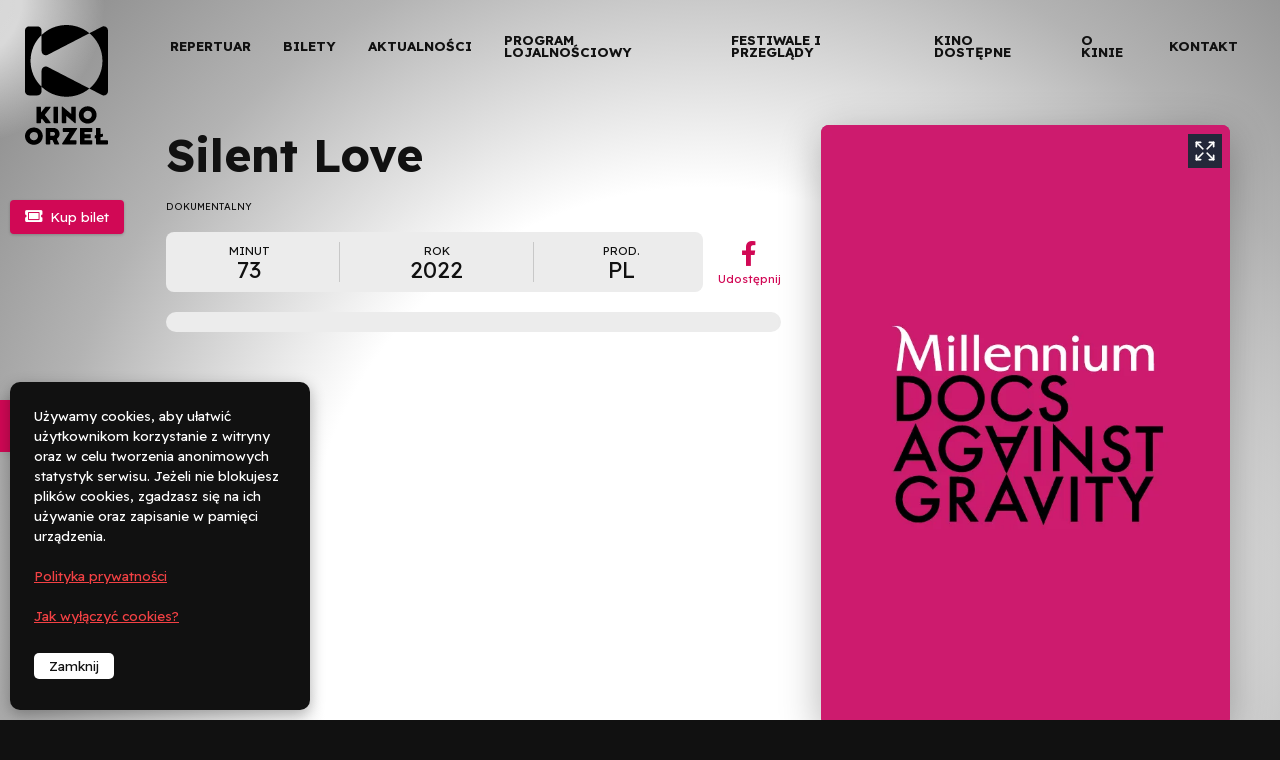

--- FILE ---
content_type: text/html; charset=UTF-8
request_url: https://www.kino-orzel.pl/repertuar/silent-love/
body_size: 12990
content:

<!doctype html>
<html data-wf-page="621bd05bd8ed4d4227e20ecb" data-wf-site="61fb31fb302c59423bae876e" lang="pl-PL" prefix="og: https://ogp.me/ns#" >
<head>
	<meta charset="UTF-8">
	<meta name="viewport" content="width=device-width, initial-scale=1">
	
	
<!-- Optymalizacja wyszukiwarek według Rank Math - https://rankmath.com/ -->
<title>Silent Love - Kino Orzeł Bydgoszcz</title>
<meta name="robots" content="follow, index, max-snippet:-1, max-video-preview:-1, max-image-preview:large"/>
<link rel="canonical" href="https://www.kino-orzel.pl/repertuar/silent-love/" />
<meta property="og:locale" content="pl_PL" />
<meta property="og:type" content="article" />
<meta property="og:title" content="Silent Love - Kino Orzeł Bydgoszcz" />
<meta property="og:url" content="https://www.kino-orzel.pl/repertuar/silent-love/" />
<meta property="og:site_name" content="Kino Orzeł" />
<meta property="og:updated_time" content="2022-04-21T08:02:35+00:00" />
<meta property="og:image" content="https://www.kino-orzel.pl/wp-content/uploads/2022/04/MDAG2020.jpg" />
<meta property="og:image:secure_url" content="https://www.kino-orzel.pl/wp-content/uploads/2022/04/MDAG2020.jpg" />
<meta property="og:image:width" content="600" />
<meta property="og:image:height" content="880" />
<meta property="og:image:alt" content="Silent Love" />
<meta property="og:image:type" content="image/jpeg" />
<meta name="twitter:card" content="summary_large_image" />
<meta name="twitter:title" content="Silent Love - Kino Orzeł Bydgoszcz" />
<meta name="twitter:image" content="https://www.kino-orzel.pl/wp-content/uploads/2022/04/MDAG2020.jpg" />
<!-- /Wtyczka Rank Math WordPress SEO -->

<link rel='dns-prefetch' href='//www.kino-orzel.pl' />
<link rel="alternate" title="oEmbed (JSON)" type="application/json+oembed" href="https://www.kino-orzel.pl/wp-json/oembed/1.0/embed?url=https%3A%2F%2Fwww.kino-orzel.pl%2Frepertuar%2Fsilent-love%2F" />
<link rel="alternate" title="oEmbed (XML)" type="text/xml+oembed" href="https://www.kino-orzel.pl/wp-json/oembed/1.0/embed?url=https%3A%2F%2Fwww.kino-orzel.pl%2Frepertuar%2Fsilent-love%2F&#038;format=xml" />
<style id='wp-img-auto-sizes-contain-inline-css'>
img:is([sizes=auto i],[sizes^="auto," i]){contain-intrinsic-size:3000px 1500px}
/*# sourceURL=wp-img-auto-sizes-contain-inline-css */
</style>
<style id='wp-emoji-styles-inline-css'>

	img.wp-smiley, img.emoji {
		display: inline !important;
		border: none !important;
		box-shadow: none !important;
		height: 1em !important;
		width: 1em !important;
		margin: 0 0.07em !important;
		vertical-align: -0.1em !important;
		background: none !important;
		padding: 0 !important;
	}
/*# sourceURL=wp-emoji-styles-inline-css */
</style>
<style id='wp-block-library-inline-css'>
:root{--wp-block-synced-color:#7a00df;--wp-block-synced-color--rgb:122,0,223;--wp-bound-block-color:var(--wp-block-synced-color);--wp-editor-canvas-background:#ddd;--wp-admin-theme-color:#007cba;--wp-admin-theme-color--rgb:0,124,186;--wp-admin-theme-color-darker-10:#006ba1;--wp-admin-theme-color-darker-10--rgb:0,107,160.5;--wp-admin-theme-color-darker-20:#005a87;--wp-admin-theme-color-darker-20--rgb:0,90,135;--wp-admin-border-width-focus:2px}@media (min-resolution:192dpi){:root{--wp-admin-border-width-focus:1.5px}}.wp-element-button{cursor:pointer}:root .has-very-light-gray-background-color{background-color:#eee}:root .has-very-dark-gray-background-color{background-color:#313131}:root .has-very-light-gray-color{color:#eee}:root .has-very-dark-gray-color{color:#313131}:root .has-vivid-green-cyan-to-vivid-cyan-blue-gradient-background{background:linear-gradient(135deg,#00d084,#0693e3)}:root .has-purple-crush-gradient-background{background:linear-gradient(135deg,#34e2e4,#4721fb 50%,#ab1dfe)}:root .has-hazy-dawn-gradient-background{background:linear-gradient(135deg,#faaca8,#dad0ec)}:root .has-subdued-olive-gradient-background{background:linear-gradient(135deg,#fafae1,#67a671)}:root .has-atomic-cream-gradient-background{background:linear-gradient(135deg,#fdd79a,#004a59)}:root .has-nightshade-gradient-background{background:linear-gradient(135deg,#330968,#31cdcf)}:root .has-midnight-gradient-background{background:linear-gradient(135deg,#020381,#2874fc)}:root{--wp--preset--font-size--normal:16px;--wp--preset--font-size--huge:42px}.has-regular-font-size{font-size:1em}.has-larger-font-size{font-size:2.625em}.has-normal-font-size{font-size:var(--wp--preset--font-size--normal)}.has-huge-font-size{font-size:var(--wp--preset--font-size--huge)}.has-text-align-center{text-align:center}.has-text-align-left{text-align:left}.has-text-align-right{text-align:right}.has-fit-text{white-space:nowrap!important}#end-resizable-editor-section{display:none}.aligncenter{clear:both}.items-justified-left{justify-content:flex-start}.items-justified-center{justify-content:center}.items-justified-right{justify-content:flex-end}.items-justified-space-between{justify-content:space-between}.screen-reader-text{border:0;clip-path:inset(50%);height:1px;margin:-1px;overflow:hidden;padding:0;position:absolute;width:1px;word-wrap:normal!important}.screen-reader-text:focus{background-color:#ddd;clip-path:none;color:#444;display:block;font-size:1em;height:auto;left:5px;line-height:normal;padding:15px 23px 14px;text-decoration:none;top:5px;width:auto;z-index:100000}html :where(.has-border-color){border-style:solid}html :where([style*=border-top-color]){border-top-style:solid}html :where([style*=border-right-color]){border-right-style:solid}html :where([style*=border-bottom-color]){border-bottom-style:solid}html :where([style*=border-left-color]){border-left-style:solid}html :where([style*=border-width]){border-style:solid}html :where([style*=border-top-width]){border-top-style:solid}html :where([style*=border-right-width]){border-right-style:solid}html :where([style*=border-bottom-width]){border-bottom-style:solid}html :where([style*=border-left-width]){border-left-style:solid}html :where(img[class*=wp-image-]){height:auto;max-width:100%}:where(figure){margin:0 0 1em}html :where(.is-position-sticky){--wp-admin--admin-bar--position-offset:var(--wp-admin--admin-bar--height,0px)}@media screen and (max-width:600px){html :where(.is-position-sticky){--wp-admin--admin-bar--position-offset:0px}}

/*# sourceURL=wp-block-library-inline-css */
</style><style id='global-styles-inline-css'>
:root{--wp--preset--aspect-ratio--square: 1;--wp--preset--aspect-ratio--4-3: 4/3;--wp--preset--aspect-ratio--3-4: 3/4;--wp--preset--aspect-ratio--3-2: 3/2;--wp--preset--aspect-ratio--2-3: 2/3;--wp--preset--aspect-ratio--16-9: 16/9;--wp--preset--aspect-ratio--9-16: 9/16;--wp--preset--color--black: #000000;--wp--preset--color--cyan-bluish-gray: #abb8c3;--wp--preset--color--white: #ffffff;--wp--preset--color--pale-pink: #f78da7;--wp--preset--color--vivid-red: #cf2e2e;--wp--preset--color--luminous-vivid-orange: #ff6900;--wp--preset--color--luminous-vivid-amber: #fcb900;--wp--preset--color--light-green-cyan: #7bdcb5;--wp--preset--color--vivid-green-cyan: #00d084;--wp--preset--color--pale-cyan-blue: #8ed1fc;--wp--preset--color--vivid-cyan-blue: #0693e3;--wp--preset--color--vivid-purple: #9b51e0;--wp--preset--gradient--vivid-cyan-blue-to-vivid-purple: linear-gradient(135deg,rgb(6,147,227) 0%,rgb(155,81,224) 100%);--wp--preset--gradient--light-green-cyan-to-vivid-green-cyan: linear-gradient(135deg,rgb(122,220,180) 0%,rgb(0,208,130) 100%);--wp--preset--gradient--luminous-vivid-amber-to-luminous-vivid-orange: linear-gradient(135deg,rgb(252,185,0) 0%,rgb(255,105,0) 100%);--wp--preset--gradient--luminous-vivid-orange-to-vivid-red: linear-gradient(135deg,rgb(255,105,0) 0%,rgb(207,46,46) 100%);--wp--preset--gradient--very-light-gray-to-cyan-bluish-gray: linear-gradient(135deg,rgb(238,238,238) 0%,rgb(169,184,195) 100%);--wp--preset--gradient--cool-to-warm-spectrum: linear-gradient(135deg,rgb(74,234,220) 0%,rgb(151,120,209) 20%,rgb(207,42,186) 40%,rgb(238,44,130) 60%,rgb(251,105,98) 80%,rgb(254,248,76) 100%);--wp--preset--gradient--blush-light-purple: linear-gradient(135deg,rgb(255,206,236) 0%,rgb(152,150,240) 100%);--wp--preset--gradient--blush-bordeaux: linear-gradient(135deg,rgb(254,205,165) 0%,rgb(254,45,45) 50%,rgb(107,0,62) 100%);--wp--preset--gradient--luminous-dusk: linear-gradient(135deg,rgb(255,203,112) 0%,rgb(199,81,192) 50%,rgb(65,88,208) 100%);--wp--preset--gradient--pale-ocean: linear-gradient(135deg,rgb(255,245,203) 0%,rgb(182,227,212) 50%,rgb(51,167,181) 100%);--wp--preset--gradient--electric-grass: linear-gradient(135deg,rgb(202,248,128) 0%,rgb(113,206,126) 100%);--wp--preset--gradient--midnight: linear-gradient(135deg,rgb(2,3,129) 0%,rgb(40,116,252) 100%);--wp--preset--font-size--small: 13px;--wp--preset--font-size--medium: 20px;--wp--preset--font-size--large: 36px;--wp--preset--font-size--x-large: 42px;--wp--preset--spacing--20: 0.44rem;--wp--preset--spacing--30: 0.67rem;--wp--preset--spacing--40: 1rem;--wp--preset--spacing--50: 1.5rem;--wp--preset--spacing--60: 2.25rem;--wp--preset--spacing--70: 3.38rem;--wp--preset--spacing--80: 5.06rem;--wp--preset--shadow--natural: 6px 6px 9px rgba(0, 0, 0, 0.2);--wp--preset--shadow--deep: 12px 12px 50px rgba(0, 0, 0, 0.4);--wp--preset--shadow--sharp: 6px 6px 0px rgba(0, 0, 0, 0.2);--wp--preset--shadow--outlined: 6px 6px 0px -3px rgb(255, 255, 255), 6px 6px rgb(0, 0, 0);--wp--preset--shadow--crisp: 6px 6px 0px rgb(0, 0, 0);}:where(body) { margin: 0; }.wp-site-blocks > .alignleft { float: left; margin-right: 2em; }.wp-site-blocks > .alignright { float: right; margin-left: 2em; }.wp-site-blocks > .aligncenter { justify-content: center; margin-left: auto; margin-right: auto; }:where(.is-layout-flex){gap: 0.5em;}:where(.is-layout-grid){gap: 0.5em;}.is-layout-flow > .alignleft{float: left;margin-inline-start: 0;margin-inline-end: 2em;}.is-layout-flow > .alignright{float: right;margin-inline-start: 2em;margin-inline-end: 0;}.is-layout-flow > .aligncenter{margin-left: auto !important;margin-right: auto !important;}.is-layout-constrained > .alignleft{float: left;margin-inline-start: 0;margin-inline-end: 2em;}.is-layout-constrained > .alignright{float: right;margin-inline-start: 2em;margin-inline-end: 0;}.is-layout-constrained > .aligncenter{margin-left: auto !important;margin-right: auto !important;}.is-layout-constrained > :where(:not(.alignleft):not(.alignright):not(.alignfull)){margin-left: auto !important;margin-right: auto !important;}body .is-layout-flex{display: flex;}.is-layout-flex{flex-wrap: wrap;align-items: center;}.is-layout-flex > :is(*, div){margin: 0;}body .is-layout-grid{display: grid;}.is-layout-grid > :is(*, div){margin: 0;}body{padding-top: 0px;padding-right: 0px;padding-bottom: 0px;padding-left: 0px;}a:where(:not(.wp-element-button)){text-decoration: underline;}:root :where(.wp-element-button, .wp-block-button__link){background-color: #32373c;border-width: 0;color: #fff;font-family: inherit;font-size: inherit;font-style: inherit;font-weight: inherit;letter-spacing: inherit;line-height: inherit;padding-top: calc(0.667em + 2px);padding-right: calc(1.333em + 2px);padding-bottom: calc(0.667em + 2px);padding-left: calc(1.333em + 2px);text-decoration: none;text-transform: inherit;}.has-black-color{color: var(--wp--preset--color--black) !important;}.has-cyan-bluish-gray-color{color: var(--wp--preset--color--cyan-bluish-gray) !important;}.has-white-color{color: var(--wp--preset--color--white) !important;}.has-pale-pink-color{color: var(--wp--preset--color--pale-pink) !important;}.has-vivid-red-color{color: var(--wp--preset--color--vivid-red) !important;}.has-luminous-vivid-orange-color{color: var(--wp--preset--color--luminous-vivid-orange) !important;}.has-luminous-vivid-amber-color{color: var(--wp--preset--color--luminous-vivid-amber) !important;}.has-light-green-cyan-color{color: var(--wp--preset--color--light-green-cyan) !important;}.has-vivid-green-cyan-color{color: var(--wp--preset--color--vivid-green-cyan) !important;}.has-pale-cyan-blue-color{color: var(--wp--preset--color--pale-cyan-blue) !important;}.has-vivid-cyan-blue-color{color: var(--wp--preset--color--vivid-cyan-blue) !important;}.has-vivid-purple-color{color: var(--wp--preset--color--vivid-purple) !important;}.has-black-background-color{background-color: var(--wp--preset--color--black) !important;}.has-cyan-bluish-gray-background-color{background-color: var(--wp--preset--color--cyan-bluish-gray) !important;}.has-white-background-color{background-color: var(--wp--preset--color--white) !important;}.has-pale-pink-background-color{background-color: var(--wp--preset--color--pale-pink) !important;}.has-vivid-red-background-color{background-color: var(--wp--preset--color--vivid-red) !important;}.has-luminous-vivid-orange-background-color{background-color: var(--wp--preset--color--luminous-vivid-orange) !important;}.has-luminous-vivid-amber-background-color{background-color: var(--wp--preset--color--luminous-vivid-amber) !important;}.has-light-green-cyan-background-color{background-color: var(--wp--preset--color--light-green-cyan) !important;}.has-vivid-green-cyan-background-color{background-color: var(--wp--preset--color--vivid-green-cyan) !important;}.has-pale-cyan-blue-background-color{background-color: var(--wp--preset--color--pale-cyan-blue) !important;}.has-vivid-cyan-blue-background-color{background-color: var(--wp--preset--color--vivid-cyan-blue) !important;}.has-vivid-purple-background-color{background-color: var(--wp--preset--color--vivid-purple) !important;}.has-black-border-color{border-color: var(--wp--preset--color--black) !important;}.has-cyan-bluish-gray-border-color{border-color: var(--wp--preset--color--cyan-bluish-gray) !important;}.has-white-border-color{border-color: var(--wp--preset--color--white) !important;}.has-pale-pink-border-color{border-color: var(--wp--preset--color--pale-pink) !important;}.has-vivid-red-border-color{border-color: var(--wp--preset--color--vivid-red) !important;}.has-luminous-vivid-orange-border-color{border-color: var(--wp--preset--color--luminous-vivid-orange) !important;}.has-luminous-vivid-amber-border-color{border-color: var(--wp--preset--color--luminous-vivid-amber) !important;}.has-light-green-cyan-border-color{border-color: var(--wp--preset--color--light-green-cyan) !important;}.has-vivid-green-cyan-border-color{border-color: var(--wp--preset--color--vivid-green-cyan) !important;}.has-pale-cyan-blue-border-color{border-color: var(--wp--preset--color--pale-cyan-blue) !important;}.has-vivid-cyan-blue-border-color{border-color: var(--wp--preset--color--vivid-cyan-blue) !important;}.has-vivid-purple-border-color{border-color: var(--wp--preset--color--vivid-purple) !important;}.has-vivid-cyan-blue-to-vivid-purple-gradient-background{background: var(--wp--preset--gradient--vivid-cyan-blue-to-vivid-purple) !important;}.has-light-green-cyan-to-vivid-green-cyan-gradient-background{background: var(--wp--preset--gradient--light-green-cyan-to-vivid-green-cyan) !important;}.has-luminous-vivid-amber-to-luminous-vivid-orange-gradient-background{background: var(--wp--preset--gradient--luminous-vivid-amber-to-luminous-vivid-orange) !important;}.has-luminous-vivid-orange-to-vivid-red-gradient-background{background: var(--wp--preset--gradient--luminous-vivid-orange-to-vivid-red) !important;}.has-very-light-gray-to-cyan-bluish-gray-gradient-background{background: var(--wp--preset--gradient--very-light-gray-to-cyan-bluish-gray) !important;}.has-cool-to-warm-spectrum-gradient-background{background: var(--wp--preset--gradient--cool-to-warm-spectrum) !important;}.has-blush-light-purple-gradient-background{background: var(--wp--preset--gradient--blush-light-purple) !important;}.has-blush-bordeaux-gradient-background{background: var(--wp--preset--gradient--blush-bordeaux) !important;}.has-luminous-dusk-gradient-background{background: var(--wp--preset--gradient--luminous-dusk) !important;}.has-pale-ocean-gradient-background{background: var(--wp--preset--gradient--pale-ocean) !important;}.has-electric-grass-gradient-background{background: var(--wp--preset--gradient--electric-grass) !important;}.has-midnight-gradient-background{background: var(--wp--preset--gradient--midnight) !important;}.has-small-font-size{font-size: var(--wp--preset--font-size--small) !important;}.has-medium-font-size{font-size: var(--wp--preset--font-size--medium) !important;}.has-large-font-size{font-size: var(--wp--preset--font-size--large) !important;}.has-x-large-font-size{font-size: var(--wp--preset--font-size--x-large) !important;}
/*# sourceURL=global-styles-inline-css */
</style>

<style id='dominant-color-styles-inline-css'>
img[data-dominant-color]:not(.has-transparency) { background-color: var(--dominant-color); }
/*# sourceURL=dominant-color-styles-inline-css */
</style>
<link rel='stylesheet' id='pojo-a11y-css' href='https://www.kino-orzel.pl/wp-content/plugins/pojo-accessibility/modules/legacy/assets/css/style.min.css' media='all' />
<link rel='stylesheet' id='bmm-style-css' href='https://www.kino-orzel.pl/wp-content/themes/orzel-theme/assets/css/theme.css' media='all' />
<link rel='stylesheet' id='tobii-css' href='https://www.kino-orzel.pl/wp-content/themes/orzel-theme/assets/vendor/tobii/tobii.min.css' media='all' />
<style id='generateblocks-inline-css'>
:root{--gb-container-width:1100px;}.gb-container .wp-block-image img{vertical-align:middle;}.gb-grid-wrapper .wp-block-image{margin-bottom:0;}.gb-highlight{background:none;}.gb-shape{line-height:0;}
/*# sourceURL=generateblocks-inline-css */
</style>
<script src="https://www.kino-orzel.pl/wp-includes/js/jquery/jquery.min.js" id="jquery-core-js"></script>
<script src="https://www.kino-orzel.pl/wp-includes/js/jquery/jquery-migrate.min.js" id="jquery-migrate-js"></script>
<link rel="https://api.w.org/" href="https://www.kino-orzel.pl/wp-json/" /><link rel="alternate" title="JSON" type="application/json" href="https://www.kino-orzel.pl/wp-json/wp/v2/movie/963" /><link rel='shortlink' href='https://www.kino-orzel.pl/?p=963' />
<meta name="generator" content="auto-sizes 1.4.0">
<meta name="generator" content="dominant-color-images 1.2.0">

		<!-- GA Google Analytics @ https://m0n.co/ga -->
		<script async src="https://www.googletagmanager.com/gtag/js?id=G-YSMT0ZG834"></script>
		<script>
			window.dataLayer = window.dataLayer || [];
			function gtag(){dataLayer.push(arguments);}
			gtag('js', new Date());
			gtag('config', 'G-YSMT0ZG834');
		</script>

	<meta name="generator" content="performance-lab 3.9.0; plugins: auto-sizes, dominant-color-images, image-prioritizer, performant-translations, speculation-rules, webp-uploads">
<meta name="generator" content="performant-translations 1.2.0">
<meta name="generator" content="webp-uploads 2.5.1">
<style type="text/css">
#pojo-a11y-toolbar .pojo-a11y-toolbar-toggle a{ background-color: #d10855;	color: #ffffff;}
#pojo-a11y-toolbar .pojo-a11y-toolbar-overlay, #pojo-a11y-toolbar .pojo-a11y-toolbar-overlay ul.pojo-a11y-toolbar-items.pojo-a11y-links{ border-color: #d10855;}
body.pojo-a11y-focusable a:focus{ outline-style: solid !important;	outline-width: 1px !important;	outline-color: #FF0000 !important;}
#pojo-a11y-toolbar{ top: 400px !important;}
#pojo-a11y-toolbar .pojo-a11y-toolbar-overlay{ background-color: #ffffff;}
#pojo-a11y-toolbar .pojo-a11y-toolbar-overlay ul.pojo-a11y-toolbar-items li.pojo-a11y-toolbar-item a, #pojo-a11y-toolbar .pojo-a11y-toolbar-overlay p.pojo-a11y-toolbar-title{ color: #333333;}
#pojo-a11y-toolbar .pojo-a11y-toolbar-overlay ul.pojo-a11y-toolbar-items li.pojo-a11y-toolbar-item a.active{ background-color: #d10855;	color: #ffffff;}
@media (max-width: 767px) { #pojo-a11y-toolbar { top: 50px !important; } }</style><meta name="generator" content="speculation-rules 1.5.0">
<meta name="generator" content="optimization-detective 1.0.0-beta3">
<meta name="generator" content="image-prioritizer 1.0.0-beta2">
		<style id="wp-custom-css">
			.image-100 figure{
	max-width:100%;
	width:100%;
}

.image-100{
	max-width:100% !important;
	width:100% !important;
}

.festivals-item img{
	height: auto !important;
}

.wp-post-image {
    height: auto !important;
    width: 100% !important;
    object-fit: contain !important;
}
		</style>
			<script src="https://ajax.googleapis.com/ajax/libs/webfont/1.6.26/webfont.js" type="text/javascript"></script>
	<meta content="KINO ORZEŁ" property="og:title">
 	<meta content="https://www.kino-orzel.pl/wp-content/themes/orzel-theme/assets/images/Kino_Orzel_OpenGraph.png" property="og:image">
 	<meta content="KINO ORZEŁ" property="twitter:title">
 	<meta content="https://www.kino-orzel.pl/wp-content/themes/orzel-theme/assets/images/Kino_Orzel_OpenGraph.png" property="twitter:image">

 	<link href="https://www.kino-orzel.pl/wp-content/themes/orzel-theme/assets/images/favicon.png" rel="shortcut icon" type="image/x-icon">
  <link href="https://www.kino-orzel.pl/wp-content/themes/orzel-theme/assets/images/webclip.png" rel="apple-touch-icon">
 	<script type="text/javascript">WebFont.load({  google: {    families: ["Lexend:regular,700:latin,latin-ext","Readex Pro:regular,700:latin,latin-ext"]  }});</script>
  <!-- [if lt IE 9]><script src="https://cdnjs.cloudflare.com/ajax/libs/html5shiv/3.7.3/html5shiv.min.js" type="text/javascript"></script><![endif] -->
  <script type="text/javascript">!function(o,c){var n=c.documentElement,t=" w-mod-";n.className+=t+"js",("ontouchstart"in o||o.DocumentTouch&&c instanceof DocumentTouch)&&(n.className+=t+"touch")}(window,document);</script>
	<style>
		
	
	@font-face {
	  font-family: 'Fa brands 400';
	  src: url('https://www.kino-orzel.pl/wp-content/themes/orzel-theme/assets/fonts/fa-brands-400.woff2') format('woff2'), url('https://www.kino-orzel.pl/wp-content/themes/orzel-theme/assets/fonts/fa-brands-400.eot') format('embedded-opentype'), url('https://www.kino-orzel.pl/wp-content/themes/orzel-theme/assets/fonts/fa-brands-400.woff') format('woff'), url('https://www.kino-orzel.pl/wp-content/themes/orzel-theme/assets/fonts/fa-brands-400.ttf') format('truetype'), url('../fonts/fa-brands-400.svg') format('svg');
	  font-weight: 400;
	  font-style: normal;
	  font-display: swap;
	}
	@font-face {
	  font-family: 'Fa 400';
	  src: url('https://www.kino-orzel.pl/wp-content/themes/orzel-theme/assets/fonts/fa-regular-400.woff2') format('woff2'), url('https://www.kino-orzel.pl/wp-content/themes/orzel-theme/assets/fonts/fa-regular-400.eot') format('embedded-opentype'), url('https://www.kino-orzel.pl/wp-content/themes/orzel-theme/assets/fonts/fa-regular-400.woff') format('woff'), url('https://www.kino-orzel.pl/wp-content/themes/orzel-theme/assets/fonts/fa-regular-400.ttf') format('truetype'), url('../fonts/fa-regular-400.svg') format('svg');
	  font-weight: 400;
	  font-style: normal;
	  font-display: swap;
	}
	@font-face {
	  font-family: 'Fa solid 900';
	  src: url('https://www.kino-orzel.pl/wp-content/themes/orzel-theme/assets/fonts/fa-solid-900.woff2') format('woff2'), url('https://www.kino-orzel.pl/wp-content/themes/orzel-theme/assets/fonts/fa-solid-900.eot') format('embedded-opentype'), url('https://www.kino-orzel.pl/wp-content/themes/orzel-theme/assets/fonts/fa-solid-900.woff') format('woff'), url('https://www.kino-orzel.pl/wp-content/themes/orzel-theme/assets/fonts/fa-solid-900.ttf') format('truetype'), url('https://www.kino-orzel.pl/wp-content/themes/orzel-theme/assets/fonts/fa-solid-900.svg') format('svg');
	  font-weight: 400;
	  font-style: normal;
	  font-display: swap;
	}
	
	</style>

</head>

<body class="wp-singular movie-template-default single single-movie postid-963 wp-embed-responsive wp-theme-orzel-theme">
			
<div class="all film">
		    <div class="top">
      <div data-animation="over-right" class="navbar w-nav" data-easing2="ease" data-easing="ease" data-collapse="none" role="banner" data-duration="400" id="Navbar" data-doc-height="1">
        <a href="https://www.kino-orzel.pl/" class="brand w-nav-brand"><img data-od-unknown-tag data-od-xpath="/HTML/BODY/DIV[@class=&apos;all film&apos;]/*[1][self::DIV]/*[1][self::DIV]/*[1][self::A]/*[1][self::IMG]" src="https://www.kino-orzel.pl/wp-content/themes/orzel-theme/assets/images/Kino-Orzel-Logo-Monochrom.svg" loading="lazy" alt="Kino Orzeł - logo" class="brand-logo-vertical"></a>
        <div class="menu-button w-nav-button">
          <div class="nav-open">︁</div>
          <div class="nav-button-label">Menu</div>
        </div>
        <nav role="navigation" class="nav-menu w-nav-menu">
					<a class="nav-link w-nav-link  "  href="/repertuar/">Repertuar</a></li>
<a class="nav-link w-nav-link  "  href="https://www.kino-orzel.pl/bilety/">Bilety</a></li>
<a class="nav-link w-nav-link  "  href="https://www.kino-orzel.pl/category/aktualnosci/">Aktualności</a></li>
<a class="nav-link w-nav-link  "  href="https://www.kino-orzel.pl/program-lojalnosciowy/">Program lojalnościowy</a></li>
<a class="nav-link w-nav-link  "  href="/festiwale/">Festiwale i przeglądy</a><script type="module">
import detect from "https:\/\/www.kino-orzel.pl\/wp-content\/plugins\/optimization-detective\/detect.min.js?ver=1.0.0-beta3"; detect( {"minViewportAspectRatio":0.4,"maxViewportAspectRatio":2.5,"isDebug":true,"extensionModuleUrls":["https:\/\/www.kino-orzel.pl\/wp-content\/plugins\/image-prioritizer\/detect.min.js?ver=1.0.0-beta2"],"restApiEndpoint":"https:\/\/www.kino-orzel.pl\/wp-json\/optimization-detective\/v1\/url-metrics:store","currentETag":"82959b1ba3e5bb6e493c7790dfe1101f","currentUrl":"https:\/\/www.kino-orzel.pl\/repertuar\/silent-love\/","urlMetricSlug":"55eac374b18ce5167f64a076246abb4a","cachePurgePostId":963,"urlMetricHMAC":"736baa1c886d8451495b5951b8e915ae","urlMetricGroupStatuses":[{"minimumViewportWidth":0,"maximumViewportWidth":480,"complete":false},{"minimumViewportWidth":480,"maximumViewportWidth":600,"complete":false},{"minimumViewportWidth":600,"maximumViewportWidth":782,"complete":false},{"minimumViewportWidth":782,"maximumViewportWidth":null,"complete":false}],"storageLockTTL":60,"freshnessTTL":604800,"webVitalsLibrarySrc":"https:\/\/www.kino-orzel.pl\/wp-content\/plugins\/optimization-detective\/build\/web-vitals.js?ver=4.2.4","urlMetricGroupCollection":{"current_etag":"82959b1ba3e5bb6e493c7790dfe1101f","breakpoints":[480,600,782],"freshness_ttl":604800,"sample_size":3,"all_element_max_intersection_ratios":[],"common_lcp_element":null,"every_group_complete":false,"every_group_populated":false,"groups":[{"minimum_viewport_width":0,"maximum_viewport_width":480,"lcp_element":null,"complete":false,"url_metrics":[]},{"minimum_viewport_width":480,"maximum_viewport_width":600,"lcp_element":null,"complete":false,"url_metrics":[]},{"minimum_viewport_width":600,"maximum_viewport_width":782,"lcp_element":null,"complete":false,"url_metrics":[]},{"minimum_viewport_width":782,"maximum_viewport_width":null,"lcp_element":null,"complete":false,"url_metrics":[]}]}} );
</script>
</li>
<a class="nav-link w-nav-link  "  href="https://www.kino-orzel.pl/kino-dostepne/">Kino dostępne</a></li>
<a class="nav-link w-nav-link  "  href="https://www.kino-orzel.pl/o-kinie/">O kinie</a></li>
<a class="nav-link w-nav-link  "  href="https://www.kino-orzel.pl/kontakt/">Kontakt</a>
		 		</nav>
		 	</div>
		


<div class="film-content">
	<section class="main-section wf-section">
		<div class="container w-container">
			<div class="film-main">

				<div id="w-node-a42947d9-4d4a-eef1-7215-d9bd6ec06f90-27e20ecb" class="film-summary">
					<div class="film-flags">
						<div class="film-flag">
													</div>
					</div>
					<h1 class="film-h1">Silent Love</h1>										<div class="film-genres">
																																						<div class="film-genre">dokumentalny</div>
																				</div>
					
					<div class="film-basics-box">
						<div class="film-basics">
														<div class="film-basic">
								<div class="film-basic-label">minut</div>
								<div class="film-basic-value">73</div>
							</div>
							<div class="film-basic-separator"></div>
							
							
														<div class="film-basic">
								<div class="film-basic-label">Rok</div>
								<div class="film-basic-value">2022</div>
							</div>
							<div class="film-basic-separator"></div>
							
														<div class="film-basic">
								<div class="film-basic-label">Prod.</div>
								<div class="film-basic-value">PL</div>
							</div>
													</div>

						<div class="film-links">
							
							
							<a href="https://www.facebook.com/sharer/sharer.php?u=https://www.kino-orzel.pl/repertuar/silent-love/" target="_blank" class="film-link w-inline-block">
								<div class="film-link-icon brands">︁</div>
								<div class="film-link-label">Udostępnij</div>
							</a>
						</div>
					</div>
					<div class="film-festival-box">
	  
</div>


									</div>

				<a href="https://www.kino-orzel.pl/wp-content/uploads/2022/04/MDAG2020.jpg" id="w-node-_90124398-2b91-828d-8b90-a443c2c51c53-27e20ecb" class="lightbox film-poster w-inline-block" data-group="single" aria-label="otwórz lightbox" aria-haspopup="dialog">
              		<img data-od-unknown-tag data-od-xpath="/DIV/SECTION/*[1][self::DIV]/*[1][self::DIV]/*[2][self::A]/*[1][self::IMG]" width="600" height="880" src="https://www.kino-orzel.pl/wp-content/uploads/2022/04/MDAG2020-jpg.webp" class="film-poster-image not-transparent wp-post-image" alt="" decoding="async" fetchpriority="high" srcset="https://www.kino-orzel.pl/wp-content/uploads/2022/04/MDAG2020-jpg.webp 600w, https://www.kino-orzel.pl/wp-content/uploads/2022/04/MDAG2020-205x300-jpg.webp 205w" sizes="(max-width: 600px) 100vw, 600px" data-has-transparency="false" data-dominant-color="c11e6b" style="--dominant-color: #c11e6b;" />              	</a>
              	<div class="film-rep-box">
  					<div class="film-rep">
  						  					</div>
  				</div>
              	
				<div data-w-id="aeac6658-26dc-1fe1-3aba-249f6eadb970" class="film-ticket-buy-box">
										<a href="https://www.bilety24.pl/kino/892-19-mdag-silent-love-75490?id=395882" target="_blank" class="film-ticket-buy w-inline-block">
						<div class="film-ticket-buy-icon"></div>
						<div class="film-ticket-buy-label">Kup bilet</div>
					</a>
									</div>
						
			</div>
		</div>
	</section>

	<div class="article-section wf-section">
        <div class="container w-container">
            <div class="article-grid">
            	<div>
            		            		<div class="article-rich w-richtext">
            			<p>Zdjęcia: Marek Kozakiewicz<br />
Producent: Agnieszka Skalska, Alex Tondowski<br />
Produkcja: Koi Studio, Tondowski Films<br />
Wybrane festiwale i nagrody: 2022 &#8211; Visions du Réel MFF Nyon</p>
<p>Po śmierci mamy 35-letnia Agnieszka decyduje się wziąć pod opiekę swojego nastoletniego brata Miłosza. Zaczyna pełnić rolę zarówno mamy, jak i taty. Musi udowodnić przed sądem i urzędnikami, że nadaje się na prawnego opiekuna swojego brata. Jest jednak coś, co przed nim ukrywa – swoją wieloletnią relację z Mają. Na naszych oczach buduje się nowa, niekonwencjonalna rodzina w konserwatywnym otoczeniu małej, polskiej wsi. „Silent Love” to subtelna i czuła opowieść o sile rodziny, o przyjmowaniu nowych ról i redefiniowaniu starych. O tym, że mając odwagę kochać, musimy zmierzyć się ze swoimi lękami.</p>
            		</div>
            		<div class="gallery">
            			<a href="https://www.kino-orzel.pl/wp-content/uploads/2022/04/mdagff-2022-Silent-Love-Stills-1554551.jpg" class="gallery-image lightbox" data-group="single"><img data-od-unknown-tag data-od-xpath="/DIV/DIV/*[1][self::DIV]/*[1][self::DIV]/*[1][self::DIV]/*[2][self::DIV]/*[1][self::A]/*[1][self::IMG]" src="https://www.kino-orzel.pl/wp-content/uploads/2022/04/mdagff-2022-Silent-Love-Stills-1554551-300x169.jpg" alt="Silent Love - kadr z filmu"></a><a href="https://www.kino-orzel.pl/wp-content/uploads/2022/04/mdagff-2022-Silent-Love-Stills-1554552.jpg" class="gallery-image lightbox" data-group="single"><img data-od-unknown-tag data-od-xpath="/DIV/DIV/*[1][self::DIV]/*[1][self::DIV]/*[1][self::DIV]/*[2][self::DIV]/*[2][self::A]/*[1][self::IMG]" src="https://www.kino-orzel.pl/wp-content/uploads/2022/04/mdagff-2022-Silent-Love-Stills-1554552-300x169.jpg" alt="Silent Love - kadr z filmu"></a><a href="https://www.kino-orzel.pl/wp-content/uploads/2022/04/mdagff-2022-Silent-Love-Stills-1554553.jpg" class="gallery-image lightbox" data-group="single"><img data-od-unknown-tag data-od-xpath="/DIV/DIV/*[1][self::DIV]/*[1][self::DIV]/*[1][self::DIV]/*[2][self::DIV]/*[3][self::A]/*[1][self::IMG]" src="https://www.kino-orzel.pl/wp-content/uploads/2022/04/mdagff-2022-Silent-Love-Stills-1554553-300x169.jpg" alt="Silent Love - kadr z filmu"></a>            		</div>
            		            	</div>
              	<div class="film-details">
	                <div class="film-detail-label first">Tytuł oryginalny</div>
	                <div class="film-detail-value first"></div>
	                <div class="film-detail-label">Reżyseria</div>
	                <div class="film-detail-value">Marek Kozakiewicz</div>
	                <div class="film-detail-label">Kraj produkcji</div>
	                <div class="film-detail-value">
	                	Polska					</div>
	                <div class="film-detail-label">Rok Produkcji</div>
	                <div class="film-detail-value">2022</div>
	                <div class="film-detail-label">Język oryginału</div>
	                <div class="film-detail-value">polski </div>
	                <div class="film-detail-label">Czas trwania</div>
	                <div class="film-detail-value">73 min</div>
	                <div class="film-detail-label">Kategoria wiekowa</div>
	                <div class="film-detail-value"></div>
              	</div>
            </div>
        </div>
    </div>
</div>




 </div>

          <a href="/repertuar/" class="go-back-link"><span class="go-back-link-icon"></span> Repertuar</a>
        <div class="toolbar">
      <a data-w-id="584d7e3e-49bf-5e0c-70bf-8c9692fd41b0" href="mailto:rezerwacje@mck-bydgoszcz.pl" class="toolbar-link w-inline-block">
        <div class="toolbar-lnk-icon"></div>
        <div class="toolbar-lnk-label">Rezerwuj</div>
        <div class="toolbar-link-details">rezerwacje@mck-bydgoszcz.pl</div>
      </a>
      <div data-w-id="a304b7d0-c2a6-d2ff-056c-044c86938059" class="toolbar-link">
        <div class="toolbar-lnk-icon"></div>
        <div class="toolbar-lnk-label">Zadzwoń</div>
        <a href="tel:+48523255540" class="toolbar-link-details">+48 52 32 55 540</a>
      </div>
      <a href="https://www.facebook.com/kino.orzel" target="_blank" class="toolbar-social-link w-inline-block">
        <div class="toolbar-social-icon">︁</div>
        <div class="toolbar-social-label">Instagram</div>
      </a>
      <a href="https://instagram.com/kino.orzel/" target="_blank" class="toolbar-social-link w-inline-block">
        <div class="toolbar-social-icon">︁</div>
        <div class="toolbar-social-label">Instagram</div>
      </a>
    </div>
    <footer id="footer" class="footer wf-section">
      <div class="container w-container">
        <div class="footer-menu">
          <div class="footer-links">
            <a href="https://mojeekino.pl/" target="_blank" class="footer-logo-link w-inline-block"><img data-od-unknown-tag data-od-xpath="/FOOTER/DIV/*[1][self::DIV]/*[1][self::DIV]/*[1][self::A]/*[1][self::IMG]" src="https://www.kino-orzel.pl/wp-content/themes/orzel-theme/assets/images//MOJEeKINO-logo.svg" loading="lazy" alt="Logo strony mojekino.pl" class="footer-logo"></a>
            <a href="/deklaracja-dostepnosci/" class="footer-link">Deklaracja dostępności</a>
            <a href="/polityka-prywatnosci/" class="footer-link">Polityka prywatności</a>
          </div>
          <div class="footer-links">
            <div class="footer-logo-links">
              <a href="http://mck-bydgoszcz.pl/" target="_blank" class="footer-logo-link w-inline-block"><img data-od-unknown-tag data-od-xpath="/FOOTER/DIV/*[1][self::DIV]/*[2][self::DIV]/*[1][self::DIV]/*[1][self::A]/*[1][self::IMG]"  alt="Logo Miejskie Centrum Kultury w Bydgoszczy" src="https://www.kino-orzel.pl/wp-content/themes/orzel-theme/assets/images/Miejskie_Centrum_Kultury_w_Bydgoszczy_logo.svg" loading="lazy" class="footer-logo"></a>
               <a href="https://pisf.pl/" rel="nofollow" target="_blank" class="footer-logo-link w-inline-block"><img data-od-unknown-tag data-od-xpath="/FOOTER/DIV/*[1][self::DIV]/*[2][self::DIV]/*[1][self::DIV]/*[2][self::A]/*[1][self::IMG]"  alt="Logo Polski Instytyt Sztuki Filmowej" src="https://www.kino-orzel.pl/wp-content/themes/orzel-theme/assets/images/pisf.svg" class="footer-logo"></a>
              <a href="https://www.europa-cinemas.org/en" target="_blank" class="footer-logo-link w-inline-block"><img data-od-unknown-tag data-od-xpath="/FOOTER/DIV/*[1][self::DIV]/*[2][self::DIV]/*[1][self::DIV]/*[3][self::A]/*[1][self::IMG]"  alt="Logo Europa Cinemas" src="https://www.kino-orzel.pl/wp-content/themes/orzel-theme/assets/images/europacinemas.png" loading="lazy" class="footer-logo"></a>
              <a href="https://stowarzyszeniekinstudyjnych.pl/"  rel="nofollow" target="_blank" class="footer-logo-link w-inline-block"><img data-od-unknown-tag data-od-xpath="/FOOTER/DIV/*[1][self::DIV]/*[2][self::DIV]/*[1][self::DIV]/*[4][self::A]/*[1][self::IMG]" alt="Logo Sieć Kin Studyjnych" src="https://www.kino-orzel.pl/wp-content/themes/orzel-theme/assets/images/siec-kin-studyjnych.svg" class="footer-logo"></a>
            
            </div>
            <div class="footer-copy">Copyright © 2022 Miejskie Centrum Kultury w Bydgoszczy<br></div>
          </div>
        </div>
      </div>
    </footer>
    <a href="#" class="up"></a>
  </div>

<script src="https://d3e54v103j8qbb.cloudfront.net/js/jquery-3.5.1.min.dc5e7f18c8.js?site=617a68179ebaaf7f77e90061" type="text/javascript" integrity="sha256-9/aliU8dGd2tb6OSsuzixeV4y/faTqgFtohetphbbj0=" crossorigin="anonymous"></script>
<script type="speculationrules">
{"prerender":[{"source":"document","where":{"and":[{"href_matches":"/*"},{"not":{"href_matches":["/wp-*.php","/wp-admin/*","/wp-content/uploads/*","/wp-content/*","/wp-content/plugins/*","/wp-content/themes/orzel-theme/*","/*\\?(.+)"]}},{"not":{"selector_matches":"a[rel~=\"nofollow\"]"}},{"not":{"selector_matches":".no-prerender, .no-prerender a"}},{"not":{"selector_matches":".no-prefetch, .no-prefetch a"}}]},"eagerness":"moderate"}]}
</script>
<script id="pojo-a11y-js-extra">
var PojoA11yOptions = {"focusable":"","remove_link_target":"","add_role_links":"1","enable_save":"1","save_expiration":"12"};
//# sourceURL=pojo-a11y-js-extra
</script>
<script src="https://www.kino-orzel.pl/wp-content/plugins/pojo-accessibility/modules/legacy/assets/js/app.min.js" id="pojo-a11y-js"></script>
<script src="https://www.kino-orzel.pl/wp-content/themes/orzel-theme/assets/js/webflow.js" id="md-scripts-js"></script>
<script src="https://www.kino-orzel.pl/wp-content/themes/orzel-theme/assets/vendor/tobii/tobii.min.js" id="tobii-js-js"></script>
<script id="wp-emoji-settings" type="application/json">
{"baseUrl":"https://s.w.org/images/core/emoji/17.0.2/72x72/","ext":".png","svgUrl":"https://s.w.org/images/core/emoji/17.0.2/svg/","svgExt":".svg","source":{"concatemoji":"https://www.kino-orzel.pl/wp-includes/js/wp-emoji-release.min.js"}}
</script>
<script type="module">
/*! This file is auto-generated */
const a=JSON.parse(document.getElementById("wp-emoji-settings").textContent),o=(window._wpemojiSettings=a,"wpEmojiSettingsSupports"),s=["flag","emoji"];function i(e){try{var t={supportTests:e,timestamp:(new Date).valueOf()};sessionStorage.setItem(o,JSON.stringify(t))}catch(e){}}function c(e,t,n){e.clearRect(0,0,e.canvas.width,e.canvas.height),e.fillText(t,0,0);t=new Uint32Array(e.getImageData(0,0,e.canvas.width,e.canvas.height).data);e.clearRect(0,0,e.canvas.width,e.canvas.height),e.fillText(n,0,0);const a=new Uint32Array(e.getImageData(0,0,e.canvas.width,e.canvas.height).data);return t.every((e,t)=>e===a[t])}function p(e,t){e.clearRect(0,0,e.canvas.width,e.canvas.height),e.fillText(t,0,0);var n=e.getImageData(16,16,1,1);for(let e=0;e<n.data.length;e++)if(0!==n.data[e])return!1;return!0}function u(e,t,n,a){switch(t){case"flag":return n(e,"\ud83c\udff3\ufe0f\u200d\u26a7\ufe0f","\ud83c\udff3\ufe0f\u200b\u26a7\ufe0f")?!1:!n(e,"\ud83c\udde8\ud83c\uddf6","\ud83c\udde8\u200b\ud83c\uddf6")&&!n(e,"\ud83c\udff4\udb40\udc67\udb40\udc62\udb40\udc65\udb40\udc6e\udb40\udc67\udb40\udc7f","\ud83c\udff4\u200b\udb40\udc67\u200b\udb40\udc62\u200b\udb40\udc65\u200b\udb40\udc6e\u200b\udb40\udc67\u200b\udb40\udc7f");case"emoji":return!a(e,"\ud83e\u1fac8")}return!1}function f(e,t,n,a){let r;const o=(r="undefined"!=typeof WorkerGlobalScope&&self instanceof WorkerGlobalScope?new OffscreenCanvas(300,150):document.createElement("canvas")).getContext("2d",{willReadFrequently:!0}),s=(o.textBaseline="top",o.font="600 32px Arial",{});return e.forEach(e=>{s[e]=t(o,e,n,a)}),s}function r(e){var t=document.createElement("script");t.src=e,t.defer=!0,document.head.appendChild(t)}a.supports={everything:!0,everythingExceptFlag:!0},new Promise(t=>{let n=function(){try{var e=JSON.parse(sessionStorage.getItem(o));if("object"==typeof e&&"number"==typeof e.timestamp&&(new Date).valueOf()<e.timestamp+604800&&"object"==typeof e.supportTests)return e.supportTests}catch(e){}return null}();if(!n){if("undefined"!=typeof Worker&&"undefined"!=typeof OffscreenCanvas&&"undefined"!=typeof URL&&URL.createObjectURL&&"undefined"!=typeof Blob)try{var e="postMessage("+f.toString()+"("+[JSON.stringify(s),u.toString(),c.toString(),p.toString()].join(",")+"));",a=new Blob([e],{type:"text/javascript"});const r=new Worker(URL.createObjectURL(a),{name:"wpTestEmojiSupports"});return void(r.onmessage=e=>{i(n=e.data),r.terminate(),t(n)})}catch(e){}i(n=f(s,u,c,p))}t(n)}).then(e=>{for(const n in e)a.supports[n]=e[n],a.supports.everything=a.supports.everything&&a.supports[n],"flag"!==n&&(a.supports.everythingExceptFlag=a.supports.everythingExceptFlag&&a.supports[n]);var t;a.supports.everythingExceptFlag=a.supports.everythingExceptFlag&&!a.supports.flag,a.supports.everything||((t=a.source||{}).concatemoji?r(t.concatemoji):t.wpemoji&&t.twemoji&&(r(t.twemoji),r(t.wpemoji)))});
//# sourceURL=https://www.kino-orzel.pl/wp-includes/js/wp-emoji-loader.min.js
</script>
		<nav id="pojo-a11y-toolbar" class="pojo-a11y-toolbar-left" role="navigation">
			<div class="pojo-a11y-toolbar-toggle">
				<a class="pojo-a11y-toolbar-link pojo-a11y-toolbar-toggle-link" href="javascript:void(0);" title="Dostępność" role="button">
					<span class="pojo-sr-only sr-only">Otwórz pasek narzędzi</span>
					<svg xmlns="http://www.w3.org/2000/svg" viewBox="0 0 100 100" fill="currentColor" width="1em">
						<title>Dostępność</title>
						<path d="M50 .8c5.7 0 10.4 4.7 10.4 10.4S55.7 21.6 50 21.6s-10.4-4.7-10.4-10.4S44.3.8 50 .8zM92.2 32l-21.9 2.3c-2.6.3-4.6 2.5-4.6 5.2V94c0 2.9-2.3 5.2-5.2 5.2H60c-2.7 0-4.9-2.1-5.2-4.7l-2.2-24.7c-.1-1.5-1.4-2.5-2.8-2.4-1.3.1-2.2 1.1-2.4 2.4l-2.2 24.7c-.2 2.7-2.5 4.7-5.2 4.7h-.5c-2.9 0-5.2-2.3-5.2-5.2V39.4c0-2.7-2-4.9-4.6-5.2L7.8 32c-2.6-.3-4.6-2.5-4.6-5.2v-.5c0-2.6 2.1-4.7 4.7-4.7h.5c19.3 1.8 33.2 2.8 41.7 2.8s22.4-.9 41.7-2.8c2.6-.2 4.9 1.6 5.2 4.3v1c-.1 2.6-2.1 4.8-4.8 5.1z"/>					</svg>
				</a>
			</div>
			<div class="pojo-a11y-toolbar-overlay">
				<div class="pojo-a11y-toolbar-inner">
					<p class="pojo-a11y-toolbar-title">Dostępność</p>

					<ul class="pojo-a11y-toolbar-items pojo-a11y-tools">
																			<li class="pojo-a11y-toolbar-item">
								<a href="#" class="pojo-a11y-toolbar-link pojo-a11y-btn-resize-font pojo-a11y-btn-resize-plus" data-action="resize-plus" data-action-group="resize" tabindex="-1" role="button">
									<span class="pojo-a11y-toolbar-icon"><svg version="1.1" xmlns="http://www.w3.org/2000/svg" width="1em" viewBox="0 0 448 448"><title>Zwiększ Tekst</title><path fill="currentColor" d="M256 200v16c0 4.25-3.75 8-8 8h-56v56c0 4.25-3.75 8-8 8h-16c-4.25 0-8-3.75-8-8v-56h-56c-4.25 0-8-3.75-8-8v-16c0-4.25 3.75-8 8-8h56v-56c0-4.25 3.75-8 8-8h16c4.25 0 8 3.75 8 8v56h56c4.25 0 8 3.75 8 8zM288 208c0-61.75-50.25-112-112-112s-112 50.25-112 112 50.25 112 112 112 112-50.25 112-112zM416 416c0 17.75-14.25 32-32 32-8.5 0-16.75-3.5-22.5-9.5l-85.75-85.5c-29.25 20.25-64.25 31-99.75 31-97.25 0-176-78.75-176-176s78.75-176 176-176 176 78.75 176 176c0 35.5-10.75 70.5-31 99.75l85.75 85.75c5.75 5.75 9.25 14 9.25 22.5z"></path></svg></span><span class="pojo-a11y-toolbar-text">Zwiększ Tekst</span>								</a>
							</li>

							<li class="pojo-a11y-toolbar-item">
								<a href="#" class="pojo-a11y-toolbar-link pojo-a11y-btn-resize-font pojo-a11y-btn-resize-minus" data-action="resize-minus" data-action-group="resize" tabindex="-1" role="button">
									<span class="pojo-a11y-toolbar-icon"><svg version="1.1" xmlns="http://www.w3.org/2000/svg" width="1em" viewBox="0 0 448 448"><title>Zmniejsz tekst</title><path fill="currentColor" d="M256 200v16c0 4.25-3.75 8-8 8h-144c-4.25 0-8-3.75-8-8v-16c0-4.25 3.75-8 8-8h144c4.25 0 8 3.75 8 8zM288 208c0-61.75-50.25-112-112-112s-112 50.25-112 112 50.25 112 112 112 112-50.25 112-112zM416 416c0 17.75-14.25 32-32 32-8.5 0-16.75-3.5-22.5-9.5l-85.75-85.5c-29.25 20.25-64.25 31-99.75 31-97.25 0-176-78.75-176-176s78.75-176 176-176 176 78.75 176 176c0 35.5-10.75 70.5-31 99.75l85.75 85.75c5.75 5.75 9.25 14 9.25 22.5z"></path></svg></span><span class="pojo-a11y-toolbar-text">Zmniejsz tekst</span>								</a>
							</li>
						
						
													<li class="pojo-a11y-toolbar-item">
								<a href="#" class="pojo-a11y-toolbar-link pojo-a11y-btn-background-group pojo-a11y-btn-high-contrast" data-action="high-contrast" data-action-group="schema" tabindex="-1" role="button">
									<span class="pojo-a11y-toolbar-icon"><svg version="1.1" xmlns="http://www.w3.org/2000/svg" width="1em" viewBox="0 0 448 448"><title>Wysoki kontrast</title><path fill="currentColor" d="M192 360v-272c-75 0-136 61-136 136s61 136 136 136zM384 224c0 106-86 192-192 192s-192-86-192-192 86-192 192-192 192 86 192 192z"></path></svg></span><span class="pojo-a11y-toolbar-text">Wysoki kontrast</span>								</a>
							</li>
						
						
						
													<li class="pojo-a11y-toolbar-item">
								<a href="#" class="pojo-a11y-toolbar-link pojo-a11y-btn-links-underline" data-action="links-underline" data-action-group="toggle" tabindex="-1" role="button">
									<span class="pojo-a11y-toolbar-icon"><svg version="1.1" xmlns="http://www.w3.org/2000/svg" width="1em" viewBox="0 0 448 448"><title>Podkreślenie linków</title><path fill="currentColor" d="M364 304c0-6.5-2.5-12.5-7-17l-52-52c-4.5-4.5-10.75-7-17-7-7.25 0-13 2.75-18 8 8.25 8.25 18 15.25 18 28 0 13.25-10.75 24-24 24-12.75 0-19.75-9.75-28-18-5.25 5-8.25 10.75-8.25 18.25 0 6.25 2.5 12.5 7 17l51.5 51.75c4.5 4.5 10.75 6.75 17 6.75s12.5-2.25 17-6.5l36.75-36.5c4.5-4.5 7-10.5 7-16.75zM188.25 127.75c0-6.25-2.5-12.5-7-17l-51.5-51.75c-4.5-4.5-10.75-7-17-7s-12.5 2.5-17 6.75l-36.75 36.5c-4.5 4.5-7 10.5-7 16.75 0 6.5 2.5 12.5 7 17l52 52c4.5 4.5 10.75 6.75 17 6.75 7.25 0 13-2.5 18-7.75-8.25-8.25-18-15.25-18-28 0-13.25 10.75-24 24-24 12.75 0 19.75 9.75 28 18 5.25-5 8.25-10.75 8.25-18.25zM412 304c0 19-7.75 37.5-21.25 50.75l-36.75 36.5c-13.5 13.5-31.75 20.75-50.75 20.75-19.25 0-37.5-7.5-51-21.25l-51.5-51.75c-13.5-13.5-20.75-31.75-20.75-50.75 0-19.75 8-38.5 22-52.25l-22-22c-13.75 14-32.25 22-52 22-19 0-37.5-7.5-51-21l-52-52c-13.75-13.75-21-31.75-21-51 0-19 7.75-37.5 21.25-50.75l36.75-36.5c13.5-13.5 31.75-20.75 50.75-20.75 19.25 0 37.5 7.5 51 21.25l51.5 51.75c13.5 13.5 20.75 31.75 20.75 50.75 0 19.75-8 38.5-22 52.25l22 22c13.75-14 32.25-22 52-22 19 0 37.5 7.5 51 21l52 52c13.75 13.75 21 31.75 21 51z"></path></svg></span><span class="pojo-a11y-toolbar-text">Podkreślenie linków</span>								</a>
							</li>
						
																		<li class="pojo-a11y-toolbar-item">
							<a href="#" class="pojo-a11y-toolbar-link pojo-a11y-btn-reset" data-action="reset" tabindex="-1" role="button">
								<span class="pojo-a11y-toolbar-icon"><svg version="1.1" xmlns="http://www.w3.org/2000/svg" width="1em" viewBox="0 0 448 448"><title>Resetuj</title><path fill="currentColor" d="M384 224c0 105.75-86.25 192-192 192-57.25 0-111.25-25.25-147.75-69.25-2.5-3.25-2.25-8 0.5-10.75l34.25-34.5c1.75-1.5 4-2.25 6.25-2.25 2.25 0.25 4.5 1.25 5.75 3 24.5 31.75 61.25 49.75 101 49.75 70.5 0 128-57.5 128-128s-57.5-128-128-128c-32.75 0-63.75 12.5-87 34.25l34.25 34.5c4.75 4.5 6 11.5 3.5 17.25-2.5 6-8.25 10-14.75 10h-112c-8.75 0-16-7.25-16-16v-112c0-6.5 4-12.25 10-14.75 5.75-2.5 12.75-1.25 17.25 3.5l32.5 32.25c35.25-33.25 83-53 132.25-53 105.75 0 192 86.25 192 192z"></path></svg></span>
								<span class="pojo-a11y-toolbar-text">Resetuj</span>
							</a>
						</li>
					</ul>
									</div>
			</div>
		</nav>
		<script>
		(function($) {
		$(document).ready(function () {
		$('.day-box').click(function() {
		    var myEm = $(this).attr('day');
		    //alert(myEm);
		    $(this).addClass('active');
		    $('.day-box').not(this).removeClass('active');
		    $('.rep-films[day != '+myEm+']').addClass('hide');
		    $('.rep-films[day != '+myEm+']').removeClass('active');
		    $('.rep-films[day = '+myEm+']').removeClass('hide');
		});
		$('.rep-sorter').click(function() {
			var target = $(this).attr('rep-target');
			$(this).addClass('active');
			$('.rep-sorter').not(this).removeClass('active');
			$('.rep-type[rep-target != '+target+']').addClass('hide');
		    $('.rep-type[rep-target = '+target+']').removeClass('hide');
		});
		$('.tooltip-trigger').click(function(){
			$(this).next('.tooltip-box').css('display','block');
		});
		$('.tooltip-close').click(function(){
			$('.tooltip-box').css('display','none');
		});
    $("a.up").click(function() {
      $("html, body").animate({ scrollTop: 0 }, "slow");
      return false;
    });


		});
		}(jQuery));
	</script>
 <script type="text/javascript">
  const tobii = new Tobii({
  captions: false
})
</script>
	<div id="simplecookienotification_v01" style="display: block; z-index: 99999; min-height: 35px; width: 300px; position: fixed; background: #111; bottom: 10px; border-radius: 10px; left: 10px; box-shadow: 0px 5px 15px rgba(0,0,0,0.3); color: #fff;">
    <div style="padding:24px; font-size:0.7em; line-height: 1.5em;">
      <div id="simplecookienotification_v01_powiadomienie">Używamy cookies, aby ułatwić użytkownikom korzystanie z witryny oraz w celu tworzenia anonimowych statystyk serwisu. Jeżeli nie blokujesz plików cookies, zgadzasz się na ich używanie oraz zapisanie w pamięci urządzenia.</div>
      <div id="br_pc_title_html"><br></div>
      <a style="color: #f34144;" id="simplecookienotification_v01_polityka" href="https://www.kino-orzel.pl/polityka-prywatnosci/">Polityka prywatności</a>
      <div id="br_pc2_title_html"><br></div>
      <a style="color: #f34144;" id="simplecookienotification_v01_info" href="http://jakwylaczyccookie.pl/jak-wylaczyc-pliki-cookies/" target="_blank" rel=”nofollow”>Jak wyłączyć cookies?</a>
      <div id="br_pc3_title_html"><br></div>
      <div id="jwc_hr1" style="height: 10px; display: block;"></div>
      <a id="okbutton" href="javascript:simplecookienotification_v01_create_cookie('simplecookienotification_v01',1,7);" style="position: relative; background: #fff; color: #111; padding: 5px 15px; text-decoration: none; border-radius: 5px;">Zamknij</a>
      <div id="jwc_hr2" style="height: 10px; display: block;"></div>
    </div>
  </div>
  <script type="text/javascript">var galTable= new Array(); var galx = 0;</script>
  <script type="text/javascript">function simplecookienotification_v01_create_cookie(name,value,days) { if (days) { var date = new Date(); date.setTime(date.getTime()+(days*24*60*60*1000)); var expires = "; expires="+date.toGMTString(); } else var expires = ""; document.cookie = name+"="+value+expires+"; path=/"; document.getElementById("simplecookienotification_v01").style.display = "none"; } function simplecookienotification_v01_read_cookie(name) { var nameEQ = name + "="; var ca = document.cookie.split(";"); for(var i=0;i < ca.length;i++) { var c = ca[i]; while (c.charAt(0)==" ") c = c.substring(1,c.length); if (c.indexOf(nameEQ) == 0) return c.substring(nameEQ.length,c.length); }return null;}var simplecookienotification_v01_jest = simplecookienotification_v01_read_cookie("simplecookienotification_v01");if(simplecookienotification_v01_jest==1){ document.getElementById("simplecookienotification_v01").style.display = "none"; }</script>

</body>
</html>


--- FILE ---
content_type: image/svg+xml
request_url: https://www.kino-orzel.pl/wp-content/themes/orzel-theme/assets/images/siec-kin-studyjnych.svg
body_size: 25121
content:
<?xml version="1.0" encoding="UTF-8" standalone="no"?><!DOCTYPE svg PUBLIC "-//W3C//DTD SVG 1.1//EN" "http://www.w3.org/Graphics/SVG/1.1/DTD/svg11.dtd"><svg width="100%" height="100%" viewBox="0 0 980 491" version="1.1" xmlns="http://www.w3.org/2000/svg" xmlns:xlink="http://www.w3.org/1999/xlink" xml:space="preserve" xmlns:serif="http://www.serif.com/" style="fill-rule:evenodd;clip-rule:evenodd;stroke-linejoin:round;stroke-miterlimit:2;"><rect id="Artboard1" x="0" y="0" width="979.845" height="490.835" style="fill:none;"/><clipPath id="_clip1"><rect x="0" y="0" width="979.845" height="490.835"/></clipPath><g clip-path="url(#_clip1)"><use xlink:href="#_Image2" x="0" y="0" width="1657px" height="1423px" transform="matrix(0.75,0,0,0.75,1.03257,-307.738)"/></g><defs><image id="_Image2" width="1657px" height="1423px" xlink:href="[data-uri]"/></defs></svg>

--- FILE ---
content_type: image/svg+xml
request_url: https://www.kino-orzel.pl/wp-content/themes/orzel-theme/assets/images/Miejskie_Centrum_Kultury_w_Bydgoszczy_logo.svg
body_size: 8682
content:
<svg width="160" height="70" viewBox="0 0 160 70" fill="none" xmlns="http://www.w3.org/2000/svg">
<path d="M118.843 64.2109C119.351 64.2131 119.784 64.1534 120.141 64.0338C120.497 63.9134 120.77 63.725 120.959 63.4663C121.147 63.2078 121.243 62.8709 121.244 62.4559C121.246 62.1369 121.208 61.8741 121.135 61.6681C121.06 61.4622 120.941 61.3003 120.777 61.1831C120.615 61.0688 120.398 60.9863 120.132 60.94C119.864 60.8947 119.54 60.8709 119.155 60.8731C118.858 60.8731 118.619 60.8678 118.443 60.8566C118.267 60.8441 118.136 60.8216 118.051 60.7875C117.967 60.7525 117.912 60.7031 117.887 60.6363C117.862 60.5713 117.849 60.4856 117.852 60.3775C117.855 60.3406 117.864 60.29 117.883 60.2231C117.903 60.1572 117.925 60.0891 117.949 60.0191C117.974 59.9491 117.996 59.8894 118.015 59.8391C118.036 59.7916 118.045 59.7659 118.046 59.7638C118.087 59.7709 118.145 59.7781 118.215 59.7844C118.285 59.7916 118.353 59.7966 118.42 59.7997C118.488 59.805 118.539 59.8069 118.573 59.8069C118.924 59.8091 119.23 59.7803 119.491 59.7206C119.753 59.6619 119.97 59.5628 120.144 59.4269C120.316 59.2891 120.448 59.1016 120.533 58.8666C120.62 58.6319 120.663 58.3394 120.663 57.9872C120.663 57.7988 120.649 57.6391 120.62 57.5081C120.591 57.3775 120.552 57.2672 120.502 57.1775C120.451 57.0878 120.393 57.0097 120.33 56.9428H121.298V56.2538L119.726 56.2866C119.726 56.2866 119.692 56.2775 119.627 56.265C119.563 56.2506 119.477 56.2341 119.369 56.2166C119.259 56.1981 119.141 56.1816 119.008 56.1681C118.877 56.1528 118.742 56.1466 118.607 56.1466C118.206 56.1444 117.855 56.2053 117.557 56.3288C117.256 56.4534 117.023 56.6503 116.857 56.9213C116.692 57.1931 116.607 57.5472 116.603 57.9872C116.605 58.3197 116.647 58.5916 116.724 58.8091C116.801 59.0253 116.903 59.1953 117.029 59.3228C117.156 59.4506 117.294 59.5466 117.444 59.6134C117.442 59.6166 117.424 59.6516 117.388 59.7175C117.352 59.7844 117.312 59.8647 117.266 59.9616C117.219 60.0584 117.18 60.1522 117.144 60.2447C117.108 60.3363 117.089 60.4106 117.088 60.4641C117.088 60.6331 117.113 60.7813 117.162 60.9131C117.21 61.0419 117.282 61.1406 117.379 61.2066C117.192 61.3438 117.036 61.4766 116.908 61.6022C116.782 61.7256 116.688 61.8638 116.625 62.0109C116.56 62.1603 116.528 62.3375 116.528 62.5425C116.526 62.8638 116.567 63.1328 116.651 63.3478C116.733 63.5631 116.866 63.7353 117.048 63.8609C117.229 63.9866 117.468 64.0781 117.765 64.1328C118.058 64.1863 118.42 64.2131 118.843 64.2109ZM147.83 56.2538L149.359 61.6381H150.146L149.455 64.0278H150.264L152.503 56.2538H151.696L150.349 60.8628H149.984L148.638 56.2538H147.83ZM105.244 56.2538L106.772 61.6381H107.558L106.869 64.0278H107.677L109.917 56.2538H109.109L107.763 60.8628H107.397L106.052 56.2538H105.244ZM119.102 61.5838C119.344 61.5816 119.549 61.5909 119.718 61.6116C119.886 61.6291 120.022 61.6681 120.129 61.7288C120.233 61.7906 120.308 61.8803 120.356 62.0019C120.403 62.1244 120.427 62.285 120.427 62.4878C120.429 62.8422 120.302 63.0966 120.047 63.2563C119.793 63.4138 119.395 63.4931 118.854 63.49C118.551 63.49 118.302 63.4716 118.102 63.4356C117.903 63.4006 117.747 63.3428 117.633 63.2616C117.519 63.1831 117.44 63.0791 117.393 62.9494C117.347 62.8206 117.323 62.6631 117.325 62.4775C117.325 62.3397 117.343 62.2213 117.383 62.1181C117.422 62.0184 117.487 61.9216 117.577 61.8319C117.664 61.7403 117.78 61.6394 117.928 61.53L118.23 61.5497C118.319 61.5538 118.416 61.5591 118.522 61.5641C118.626 61.5694 118.73 61.5744 118.831 61.5784C118.933 61.5816 119.022 61.5838 119.102 61.5838ZM115.085 54.1H114.277V56.2866C114.237 56.2775 114.167 56.2659 114.07 56.2506C113.973 56.2363 113.862 56.2197 113.734 56.2031C113.606 56.1878 113.475 56.1744 113.342 56.1641C113.207 56.1519 113.082 56.1466 112.964 56.1466C112.418 56.1466 111.979 56.2506 111.648 56.4588C111.319 56.6666 111.077 56.9809 110.93 57.3991C110.783 57.8172 110.712 58.3394 110.713 58.9675C110.715 59.43 110.748 59.8256 110.814 60.15C110.881 60.4753 110.972 60.74 111.09 60.9503C111.211 61.1584 111.351 61.3222 111.512 61.4363C111.672 61.5538 111.848 61.6341 112.04 61.6794C112.23 61.7256 112.431 61.7475 112.641 61.7453C112.846 61.7434 113.045 61.7184 113.236 61.6731C113.431 61.6269 113.606 61.5744 113.762 61.5138C113.919 61.4528 114.043 61.4003 114.136 61.3541C114.227 61.3097 114.276 61.2841 114.277 61.2819V61.6381H115.085V54.1ZM140.475 56.1466C139.943 56.1425 139.512 56.2322 139.185 56.4134C138.857 56.5947 138.618 56.8841 138.468 57.2825C138.318 57.6791 138.244 58.2013 138.247 58.8491C138.244 59.3744 138.279 59.8234 138.351 60.1913C138.422 60.5609 138.543 60.8606 138.71 61.0881C138.877 61.3159 139.104 61.4838 139.392 61.5897C139.679 61.695 140.036 61.7475 140.465 61.7453C140.564 61.7453 140.678 61.7403 140.806 61.7288C140.936 61.7197 141.067 61.7072 141.2 61.6919C141.335 61.6775 141.459 61.6631 141.574 61.6484C141.689 61.6322 141.782 61.6197 141.852 61.6116C141.924 61.6 141.962 61.595 141.962 61.595L141.93 60.8947C141.927 60.8947 141.898 60.8988 141.836 60.9059C141.775 60.9113 141.695 60.9203 141.596 60.9288C141.497 60.9378 141.391 60.9481 141.277 60.9575C141.161 60.9666 141.048 60.975 140.939 60.9813C140.827 60.9884 140.733 60.9916 140.648 60.9916C140.32 60.9934 140.05 60.9553 139.844 60.8781C139.636 60.8009 139.476 60.6772 139.365 60.5103C139.254 60.3416 139.177 60.1213 139.135 59.8472C139.094 59.5744 139.073 59.2394 139.076 58.8491C139.073 58.4938 139.097 58.1941 139.148 57.9459C139.196 57.6988 139.281 57.4991 139.397 57.3466C139.515 57.1941 139.675 57.0828 139.88 57.0128C140.085 56.9428 140.339 56.9088 140.648 56.9109C140.733 56.9109 140.827 56.9138 140.937 56.92C141.047 56.9272 141.158 56.9356 141.272 56.9447C141.386 56.9541 141.492 56.9644 141.589 56.9738C141.687 56.9819 141.766 56.9913 141.826 56.9972C141.886 57.0034 141.918 57.0075 141.918 57.0075L141.94 56.3072C141.94 56.3072 141.903 56.3022 141.836 56.2919C141.768 56.2806 141.678 56.2659 141.567 56.2506C141.456 56.2341 141.335 56.2197 141.204 56.2031C141.075 56.1878 140.946 56.1734 140.818 56.1622C140.691 56.1519 140.576 56.1466 140.475 56.1466ZM124.453 56.1466C123.889 56.1466 123.438 56.2434 123.097 56.44C122.757 56.6378 122.512 56.9375 122.361 57.3413C122.21 57.7431 122.135 58.2528 122.138 58.8706C122.136 59.3622 122.172 59.7894 122.244 60.1522C122.317 60.5125 122.44 60.8103 122.614 61.0472C122.786 61.2819 123.023 61.4581 123.325 61.5734C123.624 61.6878 124.001 61.7453 124.453 61.7453C124.906 61.7453 125.281 61.6847 125.58 61.56C125.878 61.4384 126.112 61.2572 126.282 61.0172C126.452 60.7763 126.575 60.4784 126.644 60.1231C126.714 59.7678 126.748 59.3591 126.746 58.8925C126.748 58.2775 126.672 57.7688 126.513 57.3609C126.356 56.955 126.107 56.6503 125.771 56.4494C125.433 56.2466 124.993 56.1466 124.453 56.1466ZM131.764 56.3506C131.764 56.3506 131.722 56.3434 131.639 56.3288C131.558 56.3144 131.449 56.2991 131.311 56.2794C131.174 56.2588 131.02 56.2372 130.852 56.2175C130.681 56.1981 130.507 56.1806 130.329 56.1681C130.15 56.1528 129.979 56.1466 129.815 56.1466C129.568 56.1444 129.329 56.1713 129.1 56.2247C128.87 56.2794 128.664 56.3669 128.478 56.4875C128.296 56.6091 128.15 56.7706 128.043 56.9738C127.935 57.1744 127.879 57.4228 127.877 57.7181C127.877 57.98 127.915 58.1972 127.988 58.3713C128.064 58.5453 128.179 58.6875 128.333 58.7966C128.488 58.9047 128.683 58.9944 128.922 59.0603C129.16 59.1281 129.445 59.1881 129.773 59.2366C130.04 59.2775 130.262 59.3209 130.438 59.3663C130.616 59.4084 130.755 59.4609 130.855 59.5216C130.956 59.5825 131.027 59.6588 131.069 59.7513C131.111 59.8431 131.132 59.9594 131.13 60.0984C131.13 60.3406 131.077 60.5291 130.973 60.6628C130.871 60.7978 130.719 60.8925 130.517 60.9472C130.316 61.0006 130.067 61.0253 129.773 61.0244C129.66 61.0244 129.529 61.0172 129.378 61.0038C129.225 60.9934 129.069 60.9769 128.909 60.9594C128.749 60.9409 128.6 60.9234 128.462 60.9059C128.326 60.8875 128.213 60.8709 128.128 60.8606C128.043 60.8481 127.996 60.841 127.996 60.841L127.952 61.5403C127.954 61.5403 128 61.5475 128.084 61.5619C128.168 61.5744 128.281 61.5928 128.421 61.6125C128.561 61.6322 128.715 61.6538 128.882 61.6731C129.051 61.6928 129.218 61.7094 129.387 61.7238C129.554 61.7381 129.708 61.7453 129.848 61.7453C130.284 61.7475 130.659 61.6969 130.972 61.5897C131.283 61.4838 131.524 61.3075 131.693 61.0616C131.862 60.8144 131.946 60.4838 131.947 60.0656C131.949 59.805 131.913 59.5888 131.845 59.4125C131.775 59.2366 131.664 59.0913 131.512 58.9778C131.359 58.8634 131.159 58.7697 130.912 58.6969C130.665 58.6225 130.363 58.5588 130.009 58.5041C129.743 58.465 129.527 58.4238 129.355 58.3784C129.182 58.3353 129.049 58.2838 128.952 58.2241C128.857 58.1653 128.79 58.0913 128.752 58.0034C128.711 57.9172 128.694 57.8109 128.696 57.6863C128.698 57.4763 128.749 57.3125 128.848 57.1941C128.949 57.0756 129.087 56.9931 129.261 56.9469C129.435 56.8994 129.634 56.8769 129.859 56.8788C129.999 56.8788 130.153 56.8841 130.32 56.8963C130.487 56.9066 130.654 56.9213 130.821 56.9397C130.985 56.955 131.14 56.9738 131.278 56.99C131.418 57.0075 131.529 57.02 131.614 57.0322C131.698 57.0438 131.741 57.0509 131.743 57.0509L131.764 56.3506ZM87.95 56.2538L89.2209 61.6381H90.5672L91.7197 57.4278L92.8497 61.6381H94.2175L95.4987 56.2538H94.6912L93.6034 60.9059H93.4315L92.1503 56.3619H91.2994L90.0069 60.9059H89.835L88.7575 56.2538H87.95ZM133.132 56.9859H136.158L133.132 60.9059V61.6381H137.127V60.9059H134.101L137.127 56.9859V56.2538H133.132V56.9859ZM142.996 56.9859H146.022L142.996 60.9059V61.6381H146.99V60.9059H143.965L146.99 56.9859V56.2538H142.996V56.9859ZM99.3 54.1434V61.6381H102.132C102.484 61.6394 102.799 61.6031 103.083 61.53C103.364 61.4581 103.607 61.3397 103.809 61.1769C104.011 61.0131 104.165 60.7956 104.273 60.525C104.381 60.2541 104.434 59.9225 104.436 59.5269C104.434 59.1706 104.382 58.8781 104.28 58.6463C104.178 58.4166 104.039 58.2313 103.864 58.0963C103.688 57.9603 103.487 57.8541 103.262 57.7831C103.461 57.6916 103.63 57.5709 103.772 57.4228C103.912 57.2734 104.022 57.0828 104.095 56.8509C104.17 56.6203 104.21 56.3341 104.21 55.9953C104.208 55.5625 104.12 55.2094 103.946 54.9363C103.772 54.6625 103.519 54.4625 103.188 54.3338C102.859 54.2063 102.46 54.1413 101.991 54.1434H99.3ZM124.453 61.0244C124.137 61.0244 123.883 60.9822 123.685 60.8997C123.487 60.8153 123.339 60.6866 123.233 60.5125C123.129 60.3384 123.059 60.1141 123.021 59.8431C122.984 59.57 122.965 59.2478 122.967 58.8706C122.964 58.3806 123.008 57.9913 123.098 57.6988C123.19 57.4063 123.344 57.1963 123.562 57.0663C123.779 56.9375 124.077 56.8747 124.453 56.8788C124.797 56.8769 125.077 56.9447 125.293 57.0819C125.508 57.2197 125.667 57.4359 125.769 57.7328C125.87 58.0303 125.919 58.4166 125.918 58.8925C125.919 59.2478 125.904 59.5578 125.867 59.8256C125.832 60.0903 125.763 60.3128 125.662 60.4909C125.561 60.6681 125.413 60.8009 125.218 60.8906C125.024 60.9791 124.77 61.0244 124.453 61.0244ZM112.748 61.0028C112.622 61.0028 112.497 60.9863 112.377 60.9534C112.257 60.9234 112.146 60.8659 112.042 60.7853C111.94 60.7041 111.848 60.5878 111.771 60.4384C111.692 60.29 111.631 60.0963 111.587 59.8597C111.544 59.6225 111.522 59.3313 111.522 58.9894C111.519 58.5184 111.563 58.1272 111.655 57.815C111.747 57.5009 111.902 57.2672 112.119 57.1116C112.338 56.955 112.632 56.8788 113.007 56.8788C113.117 56.8788 113.236 56.8841 113.364 56.8922C113.494 56.9038 113.618 56.9159 113.743 56.9284C113.867 56.9428 113.976 56.955 114.072 56.9684C114.167 56.9809 114.237 56.9913 114.277 56.9972V60.6041C114.276 60.6063 114.229 60.6278 114.142 60.6669C114.052 60.7063 113.932 60.7516 113.784 60.8028C113.635 60.8556 113.472 60.8997 113.292 60.94C113.113 60.9791 112.932 61.0006 112.748 61.0028ZM102.046 58.2138C102.162 58.2116 102.288 58.2188 102.424 58.2353C102.562 58.2506 102.699 58.2816 102.835 58.3281C102.97 58.3753 103.096 58.4453 103.209 58.5381C103.321 58.6319 103.412 58.7553 103.48 58.91C103.55 59.0622 103.584 59.255 103.586 59.4847C103.584 59.8338 103.523 60.1109 103.4 60.3128C103.28 60.5166 103.108 60.6609 102.887 60.7475C102.665 60.8338 102.402 60.875 102.1 60.8731H100.118V58.2138H102.046ZM118.573 59.1181C118.278 59.1181 118.045 59.0788 117.876 58.9975C117.705 58.9172 117.585 58.7916 117.514 58.6247C117.444 58.4578 117.41 58.2456 117.411 57.9872C117.411 57.7059 117.454 57.4813 117.541 57.3125C117.628 57.1456 117.759 57.025 117.935 56.9519C118.109 56.88 118.329 56.8438 118.595 56.8459C118.824 56.8438 119.019 56.8603 119.178 56.8944C119.339 56.9272 119.47 56.9859 119.568 57.0684C119.668 57.1528 119.742 57.2691 119.787 57.4184C119.834 57.5678 119.856 57.7575 119.856 57.9872C119.857 58.2694 119.812 58.4938 119.725 58.6588C119.637 58.8234 119.496 58.9419 119.308 59.0141C119.119 59.0859 118.875 59.12 118.573 59.1181ZM101.959 54.9075C102.276 54.9056 102.537 54.9478 102.743 55.0281C102.95 55.1103 103.106 55.2381 103.207 55.4153C103.309 55.5916 103.359 55.8191 103.359 56.1034C103.361 56.4009 103.316 56.6503 103.224 56.8509C103.132 57.0519 102.989 57.2053 102.794 57.3072C102.6 57.4072 102.347 57.4597 102.035 57.4597H100.118V54.9075H101.959ZM127.45 45.7144V37.4491H126.141V45.7144C126.142 46.6125 126.301 47.3322 126.619 47.8822C126.937 48.4291 127.398 48.8256 128.003 49.0728C128.606 49.3222 129.341 49.4406 130.205 49.4384C131.103 49.4406 131.86 49.3191 132.481 49.0697C133.099 48.8206 133.568 48.4209 133.89 47.8741C134.21 47.3263 134.369 46.6063 134.371 45.7144V37.4491H133.079V45.7144C133.076 46.3291 132.96 46.8163 132.727 47.1769C132.495 47.5394 132.166 47.7969 131.735 47.9534C131.307 48.1088 130.797 48.1831 130.205 48.18C129.647 48.1831 129.161 48.1056 128.75 47.9472C128.339 47.7916 128.019 47.5309 127.792 47.1706C127.569 46.8081 127.453 46.3228 127.45 45.7144ZM99.474 45.7144V37.4491H98.164V45.7144C98.1672 46.6125 98.3259 47.3322 98.6431 47.8822C98.9612 48.4291 99.4228 48.8256 100.026 49.0728C100.63 49.3222 101.364 49.4406 102.229 49.4384C103.127 49.4406 103.884 49.3191 104.506 49.0697C105.122 48.8206 105.593 48.4209 105.913 47.8741C106.234 47.3263 106.392 46.6063 106.395 45.7144V37.4491H105.103V45.7144C105.1 46.3291 104.983 46.8163 104.752 47.1769C104.519 47.5394 104.19 47.7969 103.76 47.9534C103.331 48.1088 102.822 48.1831 102.229 48.18C101.67 48.1831 101.186 48.1056 100.775 47.9472C100.364 47.7916 100.044 47.5309 99.8172 47.1706C99.5925 46.8081 99.4762 46.3228 99.474 45.7144ZM94.6437 49.285H96.1919L92.6375 43.3669L96.0044 37.4491H94.4912L91.4809 42.8397L89.559 42.9075V37.4491H88.25V49.285H89.559V44.1488L91.5147 44.0806L94.6437 49.285ZM115.732 49.285V48.0266H110.562V37.4491H109.252V49.285H115.732ZM116.379 38.7075H120.001V49.285H121.294V38.7075H124.882V37.4491H116.379V38.7075ZM143.997 49.285H145.443L143.181 44.4722C143.932 44.2425 144.482 43.8428 144.828 43.2731C145.173 42.7038 145.346 41.9641 145.341 41.0538C145.341 40.2063 145.205 39.5181 144.93 38.9847C144.655 38.4553 144.238 38.0638 143.682 37.8166C143.126 37.5675 142.427 37.4459 141.582 37.4491H137.228V49.285H138.538V44.8131H141.871L143.997 49.285ZM151.684 44.2178L155.374 37.4491H153.912L151.021 42.7541L148.096 37.4491H146.632L150.374 44.2003V49.285H151.684V44.2178ZM143.997 41.0538C144 41.5616 143.927 42.0034 143.776 42.3803C143.626 42.7541 143.373 43.0466 143.022 43.2538C142.67 43.4628 142.197 43.5678 141.599 43.5709H138.538V38.69H141.582C142.404 38.6869 143.013 38.8775 143.407 39.2597C143.804 39.6428 144 40.24 143.997 41.0538ZM95.069 32.4197C95.0659 32.4197 94.9959 32.4309 94.8569 32.4516C94.7209 32.4713 94.5397 32.4969 94.3122 32.5278C94.0887 32.5588 93.8425 32.5875 93.5725 32.6184C93.3059 32.6494 93.04 32.675 92.7766 32.6947C92.5128 32.7153 92.275 32.7256 92.0597 32.7256C91.3931 32.7256 90.8515 32.6269 90.4375 32.4278C90.0212 32.2303 89.7062 31.9325 89.4859 31.5359C89.2675 31.1384 89.1203 30.64 89.0409 30.0416C88.9615 29.4441 88.9244 28.7469 88.9297 27.9478C88.9244 27.1309 88.9637 26.4194 89.0428 25.8125C89.1222 25.2041 89.2706 24.7025 89.4887 24.2997C89.7062 23.8969 90.0212 23.5963 90.4294 23.3984C90.8372 23.1997 91.3706 23.1006 92.0247 23.1006C92.2656 23.1006 92.524 23.1122 92.799 23.1284C93.074 23.1491 93.3428 23.1741 93.6097 23.2028C93.8784 23.2306 94.1194 23.2594 94.3409 23.2872C94.5594 23.3159 94.7344 23.3388 94.8684 23.3581C94.9981 23.3778 95.0659 23.3891 95.069 23.3891L95.1372 22.2159C95.135 22.2159 95.0722 22.2016 94.9475 22.1769C94.8259 22.1481 94.655 22.1172 94.4397 22.0769C94.2247 22.0409 93.9775 22.0006 93.7003 21.9606C93.4222 21.9247 93.1309 21.8906 92.8219 21.865C92.5128 21.8391 92.2006 21.8247 91.8897 21.8247C91.0275 21.8247 90.3128 21.9584 89.7525 22.2191C89.1903 22.4828 88.7544 22.8713 88.4372 23.3872C88.119 23.9022 87.8987 24.5428 87.7709 25.3059C87.6431 26.065 87.5803 26.9466 87.5865 27.9478C87.5834 28.7263 87.6206 29.4359 87.6969 30.0734C87.7709 30.7109 87.9006 31.2725 88.0881 31.7597C88.2725 32.2497 88.5269 32.6588 88.8534 32.9925C89.1787 33.3241 89.5909 33.5763 90.0894 33.7463C90.5878 33.9163 91.1862 34.0019 91.8897 34.0019C92.1615 34.0019 92.4447 33.9872 92.7425 33.9625C93.0372 33.9338 93.3265 33.9028 93.6065 33.8628C93.8878 33.8256 94.1422 33.7866 94.3687 33.7494C94.5962 33.7103 94.7778 33.6784 94.9137 33.6506C95.0465 33.6247 95.1175 33.6103 95.1206 33.6103L95.069 32.4197ZM138.826 30.26V21.9956H137.517V30.26C137.52 31.1591 137.679 31.8791 137.996 32.4278C138.313 32.9759 138.776 33.3725 139.379 33.6184C139.983 33.8688 140.717 33.9872 141.582 33.9853C142.481 33.9872 143.237 33.8656 143.858 33.6166C144.476 33.3672 144.946 32.9666 145.267 32.4197C145.587 31.8728 145.746 31.1528 145.749 30.26V21.9956H144.456V30.26C144.453 30.8747 144.337 31.3631 144.105 31.7225C143.872 32.085 143.543 32.3434 143.112 32.4991C142.685 32.6556 142.175 32.7288 141.582 32.7256C141.023 32.7288 140.539 32.6525 140.128 32.4938C139.716 32.3384 139.396 32.0769 139.169 31.7172C138.946 31.3547 138.829 30.8697 138.826 30.26ZM117.143 23.2531H120.766V33.8319H122.059V23.2531H125.647V21.9956H117.143V23.2531ZM148.606 33.8319H149.915V23.5263H150.153L153.571 33.4066H155.017L158.452 23.5263H158.69V33.8319H160V21.9956H157.738L154.302 31.9438L150.884 21.9956H148.606V33.8319ZM133.878 33.8319H135.323L133.062 29.0188C133.812 28.7891 134.362 28.3894 134.709 27.82C135.054 27.2503 135.228 26.51 135.222 25.6003C135.222 24.7528 135.086 24.0647 134.811 23.5313C134.536 23.0009 134.118 22.6106 133.563 22.3634C133.008 22.1141 132.308 21.9925 131.463 21.9956H127.11V33.8319H128.419V29.3588H131.752L133.878 33.8319ZM106.957 33.8319H108.266V23.5263H108.623L113.385 33.8319H115.682V21.9956H114.371V32.3013H113.997L109.304 21.9956H106.957V33.8319ZM97.365 33.8319H104.507V32.5906H98.6575V28.4575H103.487V27.2328H98.6575V23.2366H104.507V21.9956H97.365V33.8319ZM133.878 25.6003C133.881 26.1081 133.807 26.55 133.657 26.9269C133.507 27.3009 133.254 27.5934 132.903 27.7994C132.552 28.0094 132.078 28.1147 131.48 28.1175H128.419V23.2366H131.463C132.285 23.2338 132.895 23.4241 133.288 23.8063C133.685 24.1894 133.881 24.7869 133.878 25.6003ZM118.742 5.9572H117.45V15.8047C117.453 16.2722 117.421 16.6431 117.362 16.9159C117.302 17.1878 117.201 17.3866 117.055 17.5163C116.914 17.6441 116.716 17.7266 116.466 17.7638C116.217 17.7997 115.905 17.8172 115.528 17.8109V19.0356C115.976 19.0388 116.376 19.0213 116.727 18.9872C117.076 18.9513 117.379 18.8769 117.634 18.7669C117.892 18.6525 118.102 18.4856 118.269 18.2622C118.433 18.0356 118.558 17.7378 118.637 17.3609C118.72 16.9859 118.759 16.5184 118.759 15.9581C118.759 15.0538 118.759 14.1888 118.757 13.3669C118.754 12.545 118.754 11.7375 118.751 10.9434C118.747 10.1522 118.747 9.34782 118.746 8.52907C118.742 7.71219 118.742 6.85345 118.742 5.9572ZM128.283 6.12813C128.28 6.12813 128.2 6.11376 128.05 6.09126C127.897 6.06845 127.696 6.04282 127.443 6.00876C127.194 5.97469 126.916 5.94094 126.61 5.90688C126.307 5.87282 126.002 5.84407 125.692 5.82126C125.383 5.79876 125.097 5.78751 124.831 5.78751C124.028 5.78532 123.337 5.89563 122.758 6.11688C122.18 6.3372 121.738 6.68032 121.427 7.14782C121.114 7.61563 120.956 8.21688 120.953 8.95032C120.953 9.52313 121.03 10.0019 121.18 10.385C121.33 10.7703 121.557 11.0853 121.86 11.3284C122.164 11.5756 122.543 11.7766 122.997 11.9381C123.453 12.0969 123.986 12.2422 124.592 12.3688C125.072 12.4594 125.48 12.5594 125.811 12.6644C126.146 12.7716 126.417 12.8991 126.622 13.0494C126.828 13.2 126.979 13.3863 127.073 13.6128C127.166 13.8375 127.215 14.1156 127.212 14.4441C127.212 14.9859 127.118 15.4216 126.934 15.7563C126.749 16.0878 126.471 16.3319 126.1 16.4825C125.73 16.6347 125.267 16.7088 124.711 16.7059C124.465 16.7059 124.19 16.6944 123.887 16.675C123.583 16.6575 123.277 16.6316 122.968 16.6038C122.659 16.575 122.376 16.5472 122.116 16.5184C121.854 16.4906 121.645 16.4647 121.486 16.4472C121.327 16.4278 121.247 16.4163 121.242 16.4163L121.106 17.6069C121.112 17.6069 121.194 17.6216 121.358 17.6441C121.523 17.6669 121.738 17.6978 122.01 17.7316C122.279 17.7688 122.574 17.8028 122.894 17.8397C123.217 17.8738 123.535 17.9016 123.856 17.9275C124.175 17.95 124.465 17.9644 124.728 17.9644C125.519 17.9666 126.199 17.8481 126.767 17.6041C127.333 17.3628 127.77 16.9778 128.076 16.4534C128.382 15.9263 128.535 15.2403 128.538 14.3925C128.538 13.8684 128.473 13.4297 128.339 13.0753C128.207 12.7209 128.003 12.4266 127.728 12.1938C127.45 11.9578 127.098 11.7653 126.673 11.6066C126.245 11.4481 125.741 11.3059 125.154 11.1791C124.635 11.0678 124.193 10.9578 123.827 10.8497C123.458 10.7394 123.161 10.6084 122.929 10.4563C122.699 10.3028 122.53 10.105 122.421 9.85782C122.313 9.61376 122.263 9.29938 122.263 8.91626C122.263 8.47438 122.362 8.1172 122.557 7.8422C122.753 7.56501 123.042 7.36313 123.425 7.23657C123.805 7.10782 124.275 7.04282 124.831 7.04594C124.998 7.04594 125.193 7.05219 125.42 7.06563C125.647 7.08001 125.885 7.09438 126.134 7.1172C126.384 7.13657 126.628 7.15938 126.869 7.18188C127.107 7.20469 127.325 7.22719 127.521 7.24782C127.713 7.26751 127.869 7.28376 127.985 7.29845C128.102 7.3097 128.161 7.31782 128.163 7.31782L128.283 6.12813ZM137.212 17.8109H138.758L135.205 11.8928L138.572 5.9747H137.058L134.048 11.3656L132.127 11.4334V5.9747H130.817V17.8109H132.127V12.6756L134.082 12.6078L137.212 17.8109ZM140.85 17.8109H142.16V5.9747H140.85V17.8109ZM106.905 17.8109H114.048V16.57H108.198V12.4378H113.028V11.2122H108.198V7.21595H114.048V5.9747H106.905V17.8109ZM102.62 17.8109H103.93V5.9747H102.62V17.8109ZM88.25 17.8109H89.559V7.50532H89.7969L93.2153 17.3866H94.6612L98.0962 7.50532H98.334V17.8109H99.644V5.9747H97.3825L93.9465 15.9231L90.5281 5.9747H88.25V17.8109ZM145.137 17.8109H152.28V16.57H146.429V12.4378H151.259V11.2122H146.429V7.21595H152.28V5.9747H145.137V17.8109Z" fill="#111111"/>
<path d="M14.5975 5.7875H0V64.1781H14.5975V42.2816L42.2812 69.9653L52.6034 59.6431L35.2416 42.2816H73.0344V27.6841H35.2416L52.6034 10.3222L42.2812 0L14.5975 27.6841V5.7875Z" fill="#111111"/>
</svg>


--- FILE ---
content_type: image/svg+xml
request_url: https://www.kino-orzel.pl/wp-content/themes/orzel-theme/assets/images//MOJEeKINO-logo.svg
body_size: 1295
content:
<?xml version="1.0" encoding="utf-8"?>
<!-- Generator: Adobe Illustrator 26.0.3, SVG Export Plug-In . SVG Version: 6.00 Build 0)  -->
<svg version="1.1" id="Warstwa_1" xmlns="http://www.w3.org/2000/svg" xmlns:xlink="http://www.w3.org/1999/xlink" x="0px" y="0px"
	 viewBox="0 0 460 59" style="enable-background:new 0 0 460 59;" xml:space="preserve">
<g>
	<g>
		<path d="M199,0.4c-18-2.7-34.6,8-37,23.9s10.2,31.1,28.2,33.9s34.6-8,37-23.9C229.5,18.4,216.9,3.2,199,0.4z M218.3,43.5
			c-1.8,2.5-4,4.4-6.8,5.7l-5.9,2.9c-2.7,1.4-5.6,2.1-8.6,2.1c-2.7-0.1-5.5-1-7.8-2.6c-2.5-1.8-4.4-4.1-5.8-6.8l-5-9.9
			c-1.4-2.7-2.2-5.7-2.1-8.6c0.1-2.7,1-5.5,2.6-7.8c1.8-2.5,4-4.4,6.8-5.7l5.9-2.9c2.7-1.4,5.6-2.1,8.6-2.1c2.7,0.1,5.5,1,7.8,2.6
			c2.5,1.8,4.4,4.1,5.8,6.8l2.3,4.4l0,0l2.1,4.1l-27.7,13.7l0.6,1.1c1,2.3,2.7,4,5,5.1c2.1,0.9,4.4,0.8,6.3-0.3l5.9-2.9
			c2.1-1,3.5-2.7,4-4.9c0.4-1.6,0.3-3.2-0.2-4.8l7.8-3.9c0.9,2.2,1.3,4.4,1.2,6.8C220.8,38.5,219.9,41.2,218.3,43.5z"/>
		<path d="M206.4,21.2c-1-2.3-2.7-4-5-5.1c-2.1-0.9-4.4-0.8-6.3,0.3l-5.9,2.9c-2.1,1-3.5,2.7-4,4.9l0,0c-0.5,2.5-0.1,4.9,1.1,7.1
			l0.3,0.5l20-10.1L206.4,21.2z"/>
	</g>
	<path d="M0,7.5h7.7l14.1,25.7L35.6,7.5h7.7v43.4h-8.3V23.4l-9.1,16.5c-0.5,0.9-1.1,1.8-1.9,2.4c-0.6,0.5-1.4,0.7-2.2,0.7h-2.4
		L8.3,23.5V51H0V7.5z"/>
	<path d="M57.6,49.3c-2.5-1.4-4.5-3.3-5.8-5.8c-1.5-2.7-2.2-5.7-2.1-8.7V23.7c-0.1-3,0.7-6,2.1-8.7c1.4-2.5,3.3-4.5,5.8-5.8
		c2.7-1.4,5.6-2.2,8.6-2.1h6.6c3-0.1,6,0.7,8.6,2.1c2.5,1.4,4.5,3.3,5.8,5.8c1.5,2.7,2.2,5.7,2.1,8.7v11.2c0.1,3-0.7,6-2.1,8.7
		c-1.4,2.5-3.3,4.5-5.8,5.8c-2.7,1.4-5.6,2.2-8.6,2.1h-6.6C63.2,51.5,60.3,50.8,57.6,49.3z M72.8,43.8c2.3,0.1,4.3-0.9,5.8-2.7
		c1.6-2,2.4-4.3,2.2-6.8V24c0.1-2.5-0.7-4.9-2.2-6.8c-1.5-1.7-3.5-2.7-5.8-2.7h-6.6c-2.3-0.1-4.3,0.9-5.8,2.7
		c-1.6,2-2.4,4.3-2.2,6.8v10.4c-0.1,2.5,0.7,4.9,2.2,6.8c1.5,1.7,3.5,2.7,5.8,2.7C66.3,43.8,72.8,43.8,72.8,43.8z"/>
	<path d="M99.7,49.4c-2.2-1.3-3.8-3.2-4.9-5.5c-1.2-2.6-1.9-5.4-1.8-8.2h8.4c-0.1,2.1,0.5,4.1,1.6,5.9c0.9,1.4,2.5,2.3,4.1,2.3h4.8
		c1.7,0,3.2-0.9,4.1-2.4c1.2-1.9,1.7-3.9,1.6-6.1V7.5h8.5v28.3c0.1,2.8-0.5,5.6-1.8,8.1c-1.1,2.3-2.7,4.1-4.9,5.5
		c-2.2,1.3-4.7,2-7.3,2h-5.1C104.5,51.5,101.9,50.8,99.7,49.4z"/>
	<path d="M135,49.3c-1.1-1.1-1.8-2.7-1.7-4.2V7.5h33.1V15h-24.5v10h22.7v7.5h-22.7v11h24.5v7.5h-27.1C137.7,51,136.2,50.4,135,49.3z
		"/>
	<path d="M252.7,50.9l-14.2-18.2l-4.1,4.4v13.7h-8.5V7.5h8.5v18.7l17.2-18.7H262l-17.9,19l18.9,24.3H252.7z"/>
	<path d="M268.1,7.5h8.5v43.4h-8.5V7.5z"/>
	<path d="M285,7.5h7.7l20.8,29.4V7.5h8.3v43.4h-7.7l-20.8-29.4v29.4H285V7.5z"/>
	<path d="M336,49.3c-2.5-1.4-4.5-3.3-5.8-5.8c-1.5-2.7-2.2-5.7-2.1-8.7V23.7c-0.1-3,0.7-6,2.1-8.7c1.4-2.5,3.3-4.5,5.8-5.8
		c2.7-1.4,5.6-2.2,8.6-2.1h6.6c3-0.1,6,0.7,8.6,2.1c2.5,1.4,4.5,3.3,5.8,5.8c1.5,2.7,2.2,5.7,2.1,8.7v11.2c0.1,3-0.7,6-2.1,8.7
		c-1.4,2.5-3.3,4.5-5.8,5.8c-2.7,1.4-5.6,2.2-8.6,2.1h-6.6C341.7,51.5,338.8,50.8,336,49.3z M351.2,43.8c2.3,0.1,4.3-0.9,5.8-2.7
		c1.6-2,2.4-4.3,2.2-6.8V24c0.1-2.5-0.7-4.9-2.2-6.8c-1.5-1.7-3.5-2.7-5.8-2.7h-6.6c-2.3-0.1-4.3,0.9-5.8,2.7
		c-1.6,2-2.4,4.3-2.2,6.8v10.4c-0.1,2.5,0.7,4.9,2.2,6.8c1.5,1.7,3.5,2.7,5.8,2.7C344.7,43.8,351.2,43.8,351.2,43.8z"/>
	<path d="M372.5,50.1c-2.4-2.1-2.6-5.6-0.5-7.9c2.1-2.3,5.6-2.6,7.9-0.5c2.4,2.1,2.6,5.6,0.5,7.9c-1.1,1.2-2.6,1.9-4.2,1.9
		C374.9,51.6,373.5,51.1,372.5,50.1z"/>
	<path d="M387.6,7.5h22.8c2.4,0,4.6,0.5,6.7,1.5c1.9,0.9,3.4,2.4,4.5,4.1c1.1,1.9,1.7,4,1.6,6.2v5.8c0,2.3-0.5,4.4-1.7,6.4
		c-1.1,1.9-2.7,3.3-4.7,4.3c-2.2,1.1-4.5,1.6-7,1.5h-13.8v13.6h-8.5V7.5H387.6z M409.7,29.8c1.3,0.1,2.7-0.5,3.5-1.4
		c1-1,1.5-2.4,1.4-3.7v-5c0.1-1.3-0.4-2.5-1.2-3.4c-0.8-0.9-2-1.3-3.1-1.3h-14.2v14.8H409.7z"/>
	<path d="M429.6,49.3c-1.1-1.1-1.7-2.7-1.7-4.2V7.5h8.5v35.9H460v7.5h-26.1C432.3,51,430.7,50.4,429.6,49.3z"/>
</g>
</svg>
